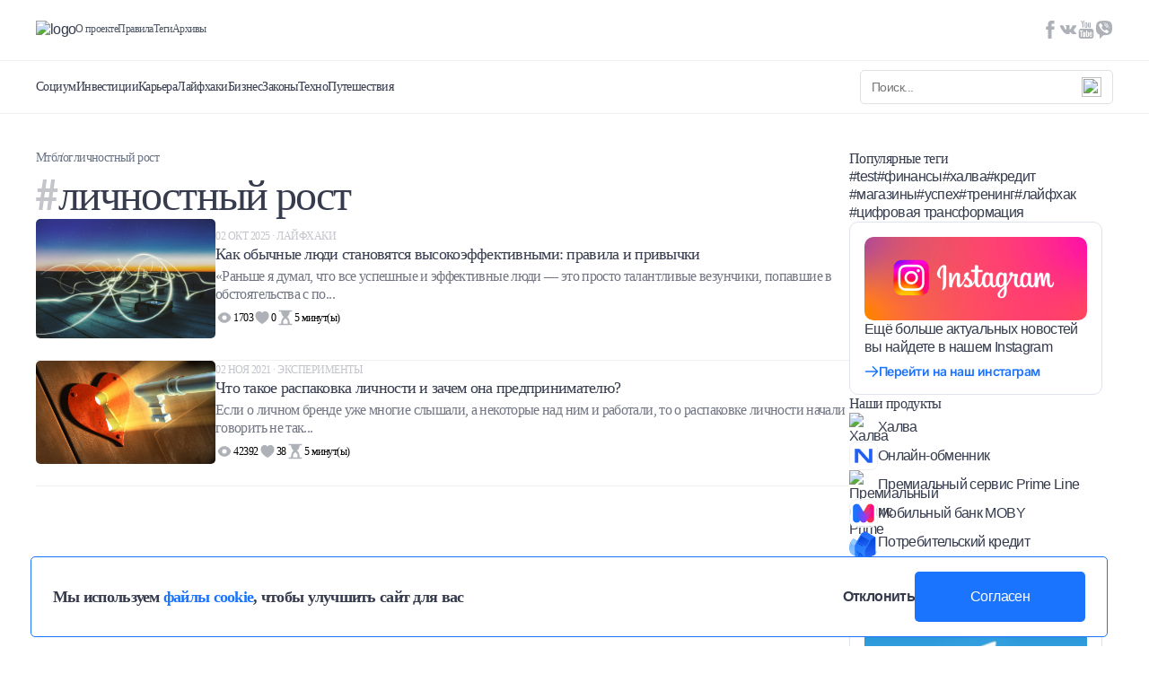

--- FILE ---
content_type: text/html; charset=UTF-8
request_url: https://mtblog.mtbank.by/tag/lichnostnyj-rost/
body_size: 15211
content:
<!doctype html><html lang="ru-RU"><head><meta charset="UTF-8"><meta name="viewport" content="width=device-width, initial-scale=1, maximum-scale=1, user-scalable=0"><link rel="profile" href="https://gmpg.org/xfn/11"><link rel="preconnect" href="https://fonts.googleapis.com"><link rel="preconnect" href="https://fonts.gstatic.com" crossorigin><link data-optimized="1" href="https://mtblog.mtbank.by/wp-content/litespeed/css/c5ec53b6f18a06870fe210f8817119fa.css?ver=119fa" rel="stylesheet"><link
rel="stylesheet"
href="https://cdnjs.cloudflare.com/ajax/libs/animate.css/4.1.1/animate.min.css"
/><style>.post-views.entry-meta>span.post-views-icon.dashicons{display:none !important}.post-views-label{display:none !important}</style><link
rel="stylesheet"
href="https://cdn.jsdelivr.net/npm/swiper@11/swiper-bundle.min.css"
/> <script data-optimized="1" src="https://mtblog.mtbank.by/wp-content/litespeed/js/cf73f18a58dc0ed7286fa1151843ec67.js?ver=3ec67"></script> <meta name='robots' content='index, follow, max-image-preview:large, max-snippet:-1, max-video-preview:-1' /> <script data-cfasync="false" data-pagespeed-no-defer>var gtm4wp_datalayer_name = "dataLayer";
	var dataLayer = dataLayer || [];</script> <title>личностный рост — Последние Новости и Статьи в МТБлоге</title><link rel="canonical" href="https://mtblog.mtbank.by/tag/lichnostnyj-rost/" /><meta property="og:locale" content="ru_RU" /><meta property="og:type" content="article" /><meta property="og:title" content="личностный рост — Последние Новости и Статьи в МТБлоге" /><meta property="og:url" content="https://mtblog.mtbank.by/tag/lichnostnyj-rost/" /><meta property="og:site_name" content="Блог МТБанка" /><meta name="twitter:card" content="summary_large_image" /> <script type="application/ld+json" class="yoast-schema-graph">{"@context":"https://schema.org","@graph":[{"@type":"CollectionPage","@id":"https://mtblog.mtbank.by/tag/lichnostnyj-rost/","url":"https://mtblog.mtbank.by/tag/lichnostnyj-rost/","name":"личностный рост — Последние Новости и Статьи в МТБлоге","isPartOf":{"@id":"https://mtblog.mtbank.by/#website"},"primaryImageOfPage":{"@id":"https://mtblog.mtbank.by/tag/lichnostnyj-rost/#primaryimage"},"image":{"@id":"https://mtblog.mtbank.by/tag/lichnostnyj-rost/#primaryimage"},"thumbnailUrl":"https://mtblog.mtbank.by/wp-content/uploads/2025/10/gid-osen-2026_compressed.jpg","inLanguage":"ru-RU"},{"@type":"ImageObject","inLanguage":"ru-RU","@id":"https://mtblog.mtbank.by/tag/lichnostnyj-rost/#primaryimage","url":"https://mtblog.mtbank.by/wp-content/uploads/2025/10/gid-osen-2026_compressed.jpg","contentUrl":"https://mtblog.mtbank.by/wp-content/uploads/2025/10/gid-osen-2026_compressed.jpg","width":1920,"height":1280},{"@type":"WebSite","@id":"https://mtblog.mtbank.by/#website","url":"https://mtblog.mtbank.by/","name":"Блог МТБанка","description":"О взаимоотношениях с финансами, о выгодных вложениях и скидках и о том, как не тратить деньги впустую - откровенно и нескучно. Если у вас есть любые вопросы на тему денег – вам в МТБлог.","potentialAction":[{"@type":"SearchAction","target":{"@type":"EntryPoint","urlTemplate":"https://mtblog.mtbank.by/?s={search_term_string}"},"query-input":"required name=search_term_string"}],"inLanguage":"ru-RU"}]}</script> <link rel='dns-prefetch' href='//maxcdn.bootstrapcdn.com' /><link rel='dns-prefetch' href='//s.w.org' /><link rel="alternate" type="application/rss+xml" title="Блог МТБанка &raquo; Лента" href="https://mtblog.mtbank.by/feed/" /><link rel="alternate" type="application/rss+xml" title="Блог МТБанка &raquo; Лента комментариев" href="https://mtblog.mtbank.by/comments/feed/" /><link rel="alternate" type="application/rss+xml" title="Блог МТБанка &raquo; Лента метки личностный рост" href="https://mtblog.mtbank.by/tag/lichnostnyj-rost/feed/" /> <script>window._wpemojiSettings={"baseUrl":"https:\/\/s.w.org\/images\/core\/emoji\/14.0.0\/72x72\/","ext":".png","svgUrl":"https:\/\/s.w.org\/images\/core\/emoji\/14.0.0\/svg\/","svgExt":".svg","source":{"concatemoji":"https:\/\/mtblog.mtbank.by\/wp-includes\/js\/wp-emoji-release.min.js?ver=6.0.3"}};
/*! This file is auto-generated */
!function(e,a,t){var n,r,o,i=a.createElement("canvas"),p=i.getContext&&i.getContext("2d");function s(e,t){var a=String.fromCharCode,e=(p.clearRect(0,0,i.width,i.height),p.fillText(a.apply(this,e),0,0),i.toDataURL());return p.clearRect(0,0,i.width,i.height),p.fillText(a.apply(this,t),0,0),e===i.toDataURL()}function c(e){var t=a.createElement("script");t.src=e,t.defer=t.type="text/javascript",a.getElementsByTagName("head")[0].appendChild(t)}for(o=Array("flag","emoji"),t.supports={everything:!0,everythingExceptFlag:!0},r=0;r<o.length;r++)t.supports[o[r]]=function(e){if(!p||!p.fillText)return!1;switch(p.textBaseline="top",p.font="600 32px Arial",e){case"flag":return s([127987,65039,8205,9895,65039],[127987,65039,8203,9895,65039])?!1:!s([55356,56826,55356,56819],[55356,56826,8203,55356,56819])&&!s([55356,57332,56128,56423,56128,56418,56128,56421,56128,56430,56128,56423,56128,56447],[55356,57332,8203,56128,56423,8203,56128,56418,8203,56128,56421,8203,56128,56430,8203,56128,56423,8203,56128,56447]);case"emoji":return!s([129777,127995,8205,129778,127999],[129777,127995,8203,129778,127999])}return!1}(o[r]),t.supports.everything=t.supports.everything&&t.supports[o[r]],"flag"!==o[r]&&(t.supports.everythingExceptFlag=t.supports.everythingExceptFlag&&t.supports[o[r]]);t.supports.everythingExceptFlag=t.supports.everythingExceptFlag&&!t.supports.flag,t.DOMReady=!1,t.readyCallback=function(){t.DOMReady=!0},t.supports.everything||(n=function(){t.readyCallback()},a.addEventListener?(a.addEventListener("DOMContentLoaded",n,!1),e.addEventListener("load",n,!1)):(e.attachEvent("onload",n),a.attachEvent("onreadystatechange",function(){"complete"===a.readyState&&t.readyCallback()})),(e=t.source||{}).concatemoji?c(e.concatemoji):e.wpemoji&&e.twemoji&&(c(e.twemoji),c(e.wpemoji)))}(window,document,window._wpemojiSettings)</script> <style>img.wp-smiley,img.emoji{display:inline !important;border:none !important;box-shadow:none !important;height:1em !important;width:1em !important;margin:0 .07em !important;vertical-align:-.1em !important;background:0 0 !important;padding:0 !important}</style><link data-optimized="1" rel='stylesheet' id='icomoon-css'  href='https://mtblog.mtbank.by/wp-content/litespeed/css/f9924b27d427b9b6878fe56bf7fc9918.css?ver=03ea5' media='all' /><link data-optimized="1" rel='stylesheet' id='wp-block-library-css'  href='https://mtblog.mtbank.by/wp-content/litespeed/css/ab29d7433ffddd4037731f2b19bbd58f.css?ver=1c9d5' media='all' /><style id='global-styles-inline-css'>body{--wp--preset--color--black:#000;--wp--preset--color--cyan-bluish-gray:#abb8c3;--wp--preset--color--white:#fff;--wp--preset--color--pale-pink:#f78da7;--wp--preset--color--vivid-red:#cf2e2e;--wp--preset--color--luminous-vivid-orange:#ff6900;--wp--preset--color--luminous-vivid-amber:#fcb900;--wp--preset--color--light-green-cyan:#7bdcb5;--wp--preset--color--vivid-green-cyan:#00d084;--wp--preset--color--pale-cyan-blue:#8ed1fc;--wp--preset--color--vivid-cyan-blue:#0693e3;--wp--preset--color--vivid-purple:#9b51e0;--wp--preset--gradient--vivid-cyan-blue-to-vivid-purple:linear-gradient(135deg,rgba(6,147,227,1) 0%,#9b51e0 100%);--wp--preset--gradient--light-green-cyan-to-vivid-green-cyan:linear-gradient(135deg,#7adcb4 0%,#00d082 100%);--wp--preset--gradient--luminous-vivid-amber-to-luminous-vivid-orange:linear-gradient(135deg,rgba(252,185,0,1) 0%,rgba(255,105,0,1) 100%);--wp--preset--gradient--luminous-vivid-orange-to-vivid-red:linear-gradient(135deg,rgba(255,105,0,1) 0%,#cf2e2e 100%);--wp--preset--gradient--very-light-gray-to-cyan-bluish-gray:linear-gradient(135deg,#eee 0%,#a9b8c3 100%);--wp--preset--gradient--cool-to-warm-spectrum:linear-gradient(135deg,#4aeadc 0%,#9778d1 20%,#cf2aba 40%,#ee2c82 60%,#fb6962 80%,#fef84c 100%);--wp--preset--gradient--blush-light-purple:linear-gradient(135deg,#ffceec 0%,#9896f0 100%);--wp--preset--gradient--blush-bordeaux:linear-gradient(135deg,#fecda5 0%,#fe2d2d 50%,#6b003e 100%);--wp--preset--gradient--luminous-dusk:linear-gradient(135deg,#ffcb70 0%,#c751c0 50%,#4158d0 100%);--wp--preset--gradient--pale-ocean:linear-gradient(135deg,#fff5cb 0%,#b6e3d4 50%,#33a7b5 100%);--wp--preset--gradient--electric-grass:linear-gradient(135deg,#caf880 0%,#71ce7e 100%);--wp--preset--gradient--midnight:linear-gradient(135deg,#020381 0%,#2874fc 100%);--wp--preset--duotone--dark-grayscale:url('#wp-duotone-dark-grayscale');--wp--preset--duotone--grayscale:url('#wp-duotone-grayscale');--wp--preset--duotone--purple-yellow:url('#wp-duotone-purple-yellow');--wp--preset--duotone--blue-red:url('#wp-duotone-blue-red');--wp--preset--duotone--midnight:url('#wp-duotone-midnight');--wp--preset--duotone--magenta-yellow:url('#wp-duotone-magenta-yellow');--wp--preset--duotone--purple-green:url('#wp-duotone-purple-green');--wp--preset--duotone--blue-orange:url('#wp-duotone-blue-orange');--wp--preset--font-size--small:13px;--wp--preset--font-size--medium:20px;--wp--preset--font-size--large:36px;--wp--preset--font-size--x-large:42px}.has-black-color{color:var(--wp--preset--color--black) !important}.has-cyan-bluish-gray-color{color:var(--wp--preset--color--cyan-bluish-gray) !important}.has-white-color{color:var(--wp--preset--color--white) !important}.has-pale-pink-color{color:var(--wp--preset--color--pale-pink) !important}.has-vivid-red-color{color:var(--wp--preset--color--vivid-red) !important}.has-luminous-vivid-orange-color{color:var(--wp--preset--color--luminous-vivid-orange) !important}.has-luminous-vivid-amber-color{color:var(--wp--preset--color--luminous-vivid-amber) !important}.has-light-green-cyan-color{color:var(--wp--preset--color--light-green-cyan) !important}.has-vivid-green-cyan-color{color:var(--wp--preset--color--vivid-green-cyan) !important}.has-pale-cyan-blue-color{color:var(--wp--preset--color--pale-cyan-blue) !important}.has-vivid-cyan-blue-color{color:var(--wp--preset--color--vivid-cyan-blue) !important}.has-vivid-purple-color{color:var(--wp--preset--color--vivid-purple) !important}.has-black-background-color{background-color:var(--wp--preset--color--black) !important}.has-cyan-bluish-gray-background-color{background-color:var(--wp--preset--color--cyan-bluish-gray) !important}.has-white-background-color{background-color:var(--wp--preset--color--white) !important}.has-pale-pink-background-color{background-color:var(--wp--preset--color--pale-pink) !important}.has-vivid-red-background-color{background-color:var(--wp--preset--color--vivid-red) !important}.has-luminous-vivid-orange-background-color{background-color:var(--wp--preset--color--luminous-vivid-orange) !important}.has-luminous-vivid-amber-background-color{background-color:var(--wp--preset--color--luminous-vivid-amber) !important}.has-light-green-cyan-background-color{background-color:var(--wp--preset--color--light-green-cyan) !important}.has-vivid-green-cyan-background-color{background-color:var(--wp--preset--color--vivid-green-cyan) !important}.has-pale-cyan-blue-background-color{background-color:var(--wp--preset--color--pale-cyan-blue) !important}.has-vivid-cyan-blue-background-color{background-color:var(--wp--preset--color--vivid-cyan-blue) !important}.has-vivid-purple-background-color{background-color:var(--wp--preset--color--vivid-purple) !important}.has-black-border-color{border-color:var(--wp--preset--color--black) !important}.has-cyan-bluish-gray-border-color{border-color:var(--wp--preset--color--cyan-bluish-gray) !important}.has-white-border-color{border-color:var(--wp--preset--color--white) !important}.has-pale-pink-border-color{border-color:var(--wp--preset--color--pale-pink) !important}.has-vivid-red-border-color{border-color:var(--wp--preset--color--vivid-red) !important}.has-luminous-vivid-orange-border-color{border-color:var(--wp--preset--color--luminous-vivid-orange) !important}.has-luminous-vivid-amber-border-color{border-color:var(--wp--preset--color--luminous-vivid-amber) !important}.has-light-green-cyan-border-color{border-color:var(--wp--preset--color--light-green-cyan) !important}.has-vivid-green-cyan-border-color{border-color:var(--wp--preset--color--vivid-green-cyan) !important}.has-pale-cyan-blue-border-color{border-color:var(--wp--preset--color--pale-cyan-blue) !important}.has-vivid-cyan-blue-border-color{border-color:var(--wp--preset--color--vivid-cyan-blue) !important}.has-vivid-purple-border-color{border-color:var(--wp--preset--color--vivid-purple) !important}.has-vivid-cyan-blue-to-vivid-purple-gradient-background{background:var(--wp--preset--gradient--vivid-cyan-blue-to-vivid-purple) !important}.has-light-green-cyan-to-vivid-green-cyan-gradient-background{background:var(--wp--preset--gradient--light-green-cyan-to-vivid-green-cyan) !important}.has-luminous-vivid-amber-to-luminous-vivid-orange-gradient-background{background:var(--wp--preset--gradient--luminous-vivid-amber-to-luminous-vivid-orange) !important}.has-luminous-vivid-orange-to-vivid-red-gradient-background{background:var(--wp--preset--gradient--luminous-vivid-orange-to-vivid-red) !important}.has-very-light-gray-to-cyan-bluish-gray-gradient-background{background:var(--wp--preset--gradient--very-light-gray-to-cyan-bluish-gray) !important}.has-cool-to-warm-spectrum-gradient-background{background:var(--wp--preset--gradient--cool-to-warm-spectrum) !important}.has-blush-light-purple-gradient-background{background:var(--wp--preset--gradient--blush-light-purple) !important}.has-blush-bordeaux-gradient-background{background:var(--wp--preset--gradient--blush-bordeaux) !important}.has-luminous-dusk-gradient-background{background:var(--wp--preset--gradient--luminous-dusk) !important}.has-pale-ocean-gradient-background{background:var(--wp--preset--gradient--pale-ocean) !important}.has-electric-grass-gradient-background{background:var(--wp--preset--gradient--electric-grass) !important}.has-midnight-gradient-background{background:var(--wp--preset--gradient--midnight) !important}.has-small-font-size{font-size:var(--wp--preset--font-size--small) !important}.has-medium-font-size{font-size:var(--wp--preset--font-size--medium) !important}.has-large-font-size{font-size:var(--wp--preset--font-size--large) !important}.has-x-large-font-size{font-size:var(--wp--preset--font-size--x-large) !important}</style><link data-optimized="1" rel='stylesheet' id='contact-form-7-css'  href='https://mtblog.mtbank.by/wp-content/litespeed/css/bcd487274c4720568f479ba495a1e28d.css?ver=e2177' media='all' /><link data-optimized="1" rel='stylesheet' id='oacs-spl-public-css'  href='https://mtblog.mtbank.by/wp-content/litespeed/css/d51444c49aa7071144eb0de2013213da.css?ver=1c7f1' media='' /><link data-optimized="1" rel='stylesheet' id='cff-css'  href='https://mtblog.mtbank.by/wp-content/litespeed/css/db9cd40091a8de38226e7f5c546a2065.css?ver=67eea' media='all' /><link data-optimized="1" rel='stylesheet' id='sb-font-awesome-css'  href='https://mtblog.mtbank.by/wp-content/litespeed/css/47e9f5496ada3c5847d52c6e4a5211b9.css?ver=211b9' media='all' /><link data-optimized="1" rel='stylesheet' id='mtblog-theme-style-css'  href='https://mtblog.mtbank.by/wp-content/litespeed/css/dfeaed09d5fca5a187dcbabe2d0d6004.css?ver=f2a91' media='all' /> <script src='https://mtblog.mtbank.by/wp-includes/js/jquery/jquery.min.js?ver=3.6.0' id='jquery-core-js'></script> <script data-optimized="1" src='https://mtblog.mtbank.by/wp-content/litespeed/js/16d47f8b2b8ef6cf85804bd6581ec76d.js?ver=f9bea' id='jquery-migrate-js'></script> <script data-optimized="1" id='solid-post-likes-public-js-js-extra'>var oacs_spl_solid_likes={"ajaxurl":"https:\/\/mtblog.mtbank.by\/wp-admin\/admin-ajax.php"}</script> <script data-optimized="1" src='https://mtblog.mtbank.by/wp-content/litespeed/js/743a4e24c364171ce8fcdb53a97c2714.js?ver=9ba00' id='solid-post-likes-public-js-js'></script> <link rel="https://api.w.org/" href="https://mtblog.mtbank.by/wp-json/" /><link rel="alternate" type="application/json" href="https://mtblog.mtbank.by/wp-json/wp/v2/tags/275" /><link rel="EditURI" type="application/rsd+xml" title="RSD" href="https://mtblog.mtbank.by/xmlrpc.php?rsd" /><link rel="wlwmanifest" type="application/wlwmanifest+xml" href="https://mtblog.mtbank.by/wp-includes/wlwmanifest.xml" /><meta name="generator" content="WordPress 6.0.3" /> <script data-cfasync="false" data-pagespeed-no-defer type="text/javascript">var dataLayer_content = {"pagePostType":"post","pagePostType2":"tag-post"};
	dataLayer.push( dataLayer_content );</script> <script data-cfasync="false">(function(w,d,s,l,i){w[l]=w[l]||[];w[l].push({'gtm.start':
new Date().getTime(),event:'gtm.js'});var f=d.getElementsByTagName(s)[0],
j=d.createElement(s),dl=l!='dataLayer'?'&l='+l:'';j.async=true;j.src=
'//www.googletagmanager.com/gtm.js?id='+i+dl;f.parentNode.insertBefore(j,f);
})(window,document,'script','dataLayer','GTM-K5Q22N2');</script> <link rel="apple-touch-icon" sizes="60x60" href="/wp-content/uploads/fbrfg/apple-touch-icon.png"><link rel="icon" type="image/png" sizes="32x32" href="/wp-content/uploads/fbrfg/favicon-32x32.png"><link rel="icon" type="image/png" sizes="16x16" href="/wp-content/uploads/fbrfg/favicon-16x16.png"><link rel="manifest" href="/wp-content/uploads/fbrfg/site.webmanifest"><link rel="mask-icon" href="/wp-content/uploads/fbrfg/safari-pinned-tab.svg" color="#5bbad5"><link rel="shortcut icon" href="/wp-content/uploads/fbrfg/favicon.ico"><meta name="msapplication-TileColor" content="#da532c"><meta name="msapplication-config" content="/wp-content/uploads/fbrfg/browserconfig.xml"><meta name="theme-color" content="#ffffff"><link rel="icon" href="https://mtblog.mtbank.by/wp-content/uploads/2017/02/cropped-icon-32x32.png" sizes="32x32" /><link rel="icon" href="https://mtblog.mtbank.by/wp-content/uploads/2017/02/cropped-icon-192x192.png" sizes="192x192" /><link rel="apple-touch-icon" href="https://mtblog.mtbank.by/wp-content/uploads/2017/02/cropped-icon-180x180.png" /><meta name="msapplication-TileImage" content="https://mtblog.mtbank.by/wp-content/uploads/2017/02/cropped-icon-270x270.png" /></head><body class="archive tag tag-lichnostnyj-rost tag-275 hfeed">
<svg xmlns="http://www.w3.org/2000/svg" viewBox="0 0 0 0" width="0" height="0" focusable="false" role="none" style="visibility: hidden; position: absolute; left: -9999px; overflow: hidden;" ><defs><filter id="wp-duotone-dark-grayscale"><feColorMatrix color-interpolation-filters="sRGB" type="matrix" values=" .299 .587 .114 0 0 .299 .587 .114 0 0 .299 .587 .114 0 0 .299 .587 .114 0 0 " /><feComponentTransfer color-interpolation-filters="sRGB" ><feFuncR type="table" tableValues="0 0.49803921568627" /><feFuncG type="table" tableValues="0 0.49803921568627" /><feFuncB type="table" tableValues="0 0.49803921568627" /><feFuncA type="table" tableValues="1 1" /></feComponentTransfer><feComposite in2="SourceGraphic" operator="in" /></filter></defs></svg><svg xmlns="http://www.w3.org/2000/svg" viewBox="0 0 0 0" width="0" height="0" focusable="false" role="none" style="visibility: hidden; position: absolute; left: -9999px; overflow: hidden;" ><defs><filter id="wp-duotone-grayscale"><feColorMatrix color-interpolation-filters="sRGB" type="matrix" values=" .299 .587 .114 0 0 .299 .587 .114 0 0 .299 .587 .114 0 0 .299 .587 .114 0 0 " /><feComponentTransfer color-interpolation-filters="sRGB" ><feFuncR type="table" tableValues="0 1" /><feFuncG type="table" tableValues="0 1" /><feFuncB type="table" tableValues="0 1" /><feFuncA type="table" tableValues="1 1" /></feComponentTransfer><feComposite in2="SourceGraphic" operator="in" /></filter></defs></svg><svg xmlns="http://www.w3.org/2000/svg" viewBox="0 0 0 0" width="0" height="0" focusable="false" role="none" style="visibility: hidden; position: absolute; left: -9999px; overflow: hidden;" ><defs><filter id="wp-duotone-purple-yellow"><feColorMatrix color-interpolation-filters="sRGB" type="matrix" values=" .299 .587 .114 0 0 .299 .587 .114 0 0 .299 .587 .114 0 0 .299 .587 .114 0 0 " /><feComponentTransfer color-interpolation-filters="sRGB" ><feFuncR type="table" tableValues="0.54901960784314 0.98823529411765" /><feFuncG type="table" tableValues="0 1" /><feFuncB type="table" tableValues="0.71764705882353 0.25490196078431" /><feFuncA type="table" tableValues="1 1" /></feComponentTransfer><feComposite in2="SourceGraphic" operator="in" /></filter></defs></svg><svg xmlns="http://www.w3.org/2000/svg" viewBox="0 0 0 0" width="0" height="0" focusable="false" role="none" style="visibility: hidden; position: absolute; left: -9999px; overflow: hidden;" ><defs><filter id="wp-duotone-blue-red"><feColorMatrix color-interpolation-filters="sRGB" type="matrix" values=" .299 .587 .114 0 0 .299 .587 .114 0 0 .299 .587 .114 0 0 .299 .587 .114 0 0 " /><feComponentTransfer color-interpolation-filters="sRGB" ><feFuncR type="table" tableValues="0 1" /><feFuncG type="table" tableValues="0 0.27843137254902" /><feFuncB type="table" tableValues="0.5921568627451 0.27843137254902" /><feFuncA type="table" tableValues="1 1" /></feComponentTransfer><feComposite in2="SourceGraphic" operator="in" /></filter></defs></svg><svg xmlns="http://www.w3.org/2000/svg" viewBox="0 0 0 0" width="0" height="0" focusable="false" role="none" style="visibility: hidden; position: absolute; left: -9999px; overflow: hidden;" ><defs><filter id="wp-duotone-midnight"><feColorMatrix color-interpolation-filters="sRGB" type="matrix" values=" .299 .587 .114 0 0 .299 .587 .114 0 0 .299 .587 .114 0 0 .299 .587 .114 0 0 " /><feComponentTransfer color-interpolation-filters="sRGB" ><feFuncR type="table" tableValues="0 0" /><feFuncG type="table" tableValues="0 0.64705882352941" /><feFuncB type="table" tableValues="0 1" /><feFuncA type="table" tableValues="1 1" /></feComponentTransfer><feComposite in2="SourceGraphic" operator="in" /></filter></defs></svg><svg xmlns="http://www.w3.org/2000/svg" viewBox="0 0 0 0" width="0" height="0" focusable="false" role="none" style="visibility: hidden; position: absolute; left: -9999px; overflow: hidden;" ><defs><filter id="wp-duotone-magenta-yellow"><feColorMatrix color-interpolation-filters="sRGB" type="matrix" values=" .299 .587 .114 0 0 .299 .587 .114 0 0 .299 .587 .114 0 0 .299 .587 .114 0 0 " /><feComponentTransfer color-interpolation-filters="sRGB" ><feFuncR type="table" tableValues="0.78039215686275 1" /><feFuncG type="table" tableValues="0 0.94901960784314" /><feFuncB type="table" tableValues="0.35294117647059 0.47058823529412" /><feFuncA type="table" tableValues="1 1" /></feComponentTransfer><feComposite in2="SourceGraphic" operator="in" /></filter></defs></svg><svg xmlns="http://www.w3.org/2000/svg" viewBox="0 0 0 0" width="0" height="0" focusable="false" role="none" style="visibility: hidden; position: absolute; left: -9999px; overflow: hidden;" ><defs><filter id="wp-duotone-purple-green"><feColorMatrix color-interpolation-filters="sRGB" type="matrix" values=" .299 .587 .114 0 0 .299 .587 .114 0 0 .299 .587 .114 0 0 .299 .587 .114 0 0 " /><feComponentTransfer color-interpolation-filters="sRGB" ><feFuncR type="table" tableValues="0.65098039215686 0.40392156862745" /><feFuncG type="table" tableValues="0 1" /><feFuncB type="table" tableValues="0.44705882352941 0.4" /><feFuncA type="table" tableValues="1 1" /></feComponentTransfer><feComposite in2="SourceGraphic" operator="in" /></filter></defs></svg><svg xmlns="http://www.w3.org/2000/svg" viewBox="0 0 0 0" width="0" height="0" focusable="false" role="none" style="visibility: hidden; position: absolute; left: -9999px; overflow: hidden;" ><defs><filter id="wp-duotone-blue-orange"><feColorMatrix color-interpolation-filters="sRGB" type="matrix" values=" .299 .587 .114 0 0 .299 .587 .114 0 0 .299 .587 .114 0 0 .299 .587 .114 0 0 " /><feComponentTransfer color-interpolation-filters="sRGB" ><feFuncR type="table" tableValues="0.098039215686275 1" /><feFuncG type="table" tableValues="0 0.66274509803922" /><feFuncB type="table" tableValues="0.84705882352941 0.41960784313725" /><feFuncA type="table" tableValues="1 1" /></feComponentTransfer><feComposite in2="SourceGraphic" operator="in" /></filter></defs></svg><noscript><iframe src="https://www.googletagmanager.com/ns.html?id=GTM-K5Q22N2" height="0" width="0" style="display:none;visibility:hidden" aria-hidden="true"></iframe></noscript><div id="page" class="site TEMPLATE"><div class="GlobalCookie pos-fixed"><div class="GlobalCookie__wrapper container"><div class="d-flex aic w100">
<span class="fz-18 fw700 font_regular">Мы используем <a href="https://mtblog.mtbank.by/wp-content/uploads/2024/10/policy_mtbank_processing_cookies.pdf" target="_blank" class="blue fw700 font_regular">файлы cookie</a>, чтобы улучшить сайт для вас</span><div class="d-flex fd-r">
<button class="fz-16 fw600 opacity leaveSite">Отклонить</button>
<button class="bg_blue br-5 white cookieDone">Согласен</button></div></div></div></div>
<button
class="btnScrollTop pos-fixed z-1"
><svg xmlns="http://www.w3.org/2000/svg" width="48" height="48"><circle cx="24" cy="24" r="24"/><path  d="M23.293 13.293a1.002 1.002 0 0 1 1.414 0l8 8a1 1 0 0 1-1.414 1.414L25 16.414V34a1 1 0 1 1-2 0V16.414l-6.293 6.293a1 1 0 0 1-1.414-1.414l8-8Z"/></svg></button>
<span class="this_alert z-5 pos-fixed">Ссылка успешно скопирована!</span><header class="Header pos-fixed bg_white w100 z-2" style="flex: 0 0 auto"><div class="Header__wrapper d-flex fd-c"><div class="Header__wrapper_top d-flex aic jcsb this_top container w100">
<a href="/" class="opacity logo_header">
<img alt="logo" loading="lazy" src="https://mtblog.mtbank.by/wp-content/themes/mtblog/dist/img/logo.svg" />
</a><div class="d-flex aic flex-1 mobile_none"><a class="fz-12 grayV2 font_regular" href="https://mtblog.mtbank.by/o-proekte/">О проекте</a></li>
<a class="fz-12 grayV2 font_regular" href="https://mtblog.mtbank.by/pravila/">Правила</a></li>
<a class="fz-12 grayV2 font_regular" href="https://mtblog.mtbank.by/tegi/">Теги</a></li>
<a class="fz-12 grayV2 font_regular" href="https://mtblog.mtbank.by/arhivy/">Архивы</a></li></div><div class="this_social d-flex mobile_none">
<a class="opacity_text2" target="_blank" href="https://www.facebook.com/mtbank.by">
<svg width="20" height="20" viewBox="0 0 20 20" fill="none" xmlns="http://www.w3.org/2000/svg">
<path d="M11.5 6.6V4.8C11.5 4.5 11.5 4.3 11.5 4.2C11.5 4.1 11.6 3.9 11.7 3.8C11.8 3.7 11.9 3.6 12.1 3.5C12.3 3.4 12.5 3.4 12.9 3.4H14.6V0H11.8C10.2 0 9.10005 0.4 8.40005 1.1C7.70005 1.9 7.40005 3 7.40005 4.4V6.5H5.30005V10H7.40005V20H11.5V10H14.3L14.7 6.6H11.5Z" fill="#AFB1B8"/>
</svg>
</a>
<a class="opacity_text2" target="_blank" href="https://vk.com/mtbank_belarus">
<svg width="38" height="20" viewBox="0 0 38 20" fill="none" xmlns="http://www.w3.org/2000/svg">
<g clip-path="url(#clip0_1255_1027)">
<path d="M36.2 18.1C36.2 18 36.0999 17.9 36.0999 17.9C35.4999 16.8 34.2999 15.5 32.5999 13.9C31.7999 13.2 31.3 12.7 31.1 12.4C30.7 11.9 30.5999 11.4 30.7999 10.9C30.8999 10.5 31.5 9.7 32.4 8.5C32.9 7.9 33.2999 7.3 33.5999 6.9C35.6999 4.1 36.5999 2.3 36.2999 1.5L36.2 1.3C36.1 1.2 35.8999 1.1 35.5999 1C35.2999 0.9 34.9 0.9 34.4 1H29.1C29 1 28.9 1 28.7 1H28.6H28.5L28.4 1.1C28.3 1.1 28.3 1.2 28.2 1.3C28.1 1.4 28.1 1.5 28 1.6C27.4 3.1 26.8 4.4 26 5.7C25.5 6.5 25.0999 7.1 24.7999 7.7C24.3999 8.3 24.1 8.7 23.9 8.9C23.6 9.2 23.4 9.4 23.2 9.5C23 9.7 22.8 9.7 22.7 9.7C22.6 9.7 22.5 9.7 22.4 9.6C22.2 9.5 22.1 9.3 22 9.2C21.9 9 21.7999 8.8 21.7999 8.5C21.7999 8.2 21.7 8 21.7 7.8C21.7 7.6 21.7 7.3 21.7 6.9C21.7 6.5 21.7 6.3 21.7 6.1C21.7 5.6 21.7 5.1 21.7 4.6C21.7 4.1 21.7 3.6 21.7 3.3C21.7 3 21.7 2.6 21.7 2.3C21.7 2 21.7 1.7 21.6 1.5C21.6 1.3 21.5 1.1 21.4 0.9C21.3 0.7 21.2 0.6 21 0.5C20.8 0.4 20.6 0.3 20.4 0.3C20 0.1 19.2 0 18.2 0C15.9 0 14.5 0.1 13.8 0.4C13.5 0.5 13.3 0.7 13.1 0.9C12.9 1.2 12.9 1.3 13 1.3C13.7 1.4 14.2 1.7 14.6 2.1L14.7 2.3C14.8 2.5 14.9 2.7 15 3.1C15.1 3.5 15.1 3.9 15.2 4.4C15.3 5.3 15.3 6 15.2 6.7C15 7.5 15 8 14.9 8.4C14.8 8.8 14.8 9 14.7 9.3C14.6 9.5 14.5 9.7 14.5 9.7L14.4 9.8C14.2 9.9 14.1 9.9 13.9 9.9C13.7 9.9 13.5 9.8 13.3 9.6C13.1 9.4 12.8 9.2 12.5 8.9C12.2 8.6 11.9 8.2 11.6 7.6C11.3 7.1 10.9 6.4 10.6 5.7L10.3 5.2C10.1 4.9 9.89995 4.4 9.59995 3.7C9.19995 3 8.89995 2.4 8.69995 1.8C8.59995 1.5 8.49995 1.3 8.29995 1.2H8.19995C8.09995 1.1 7.99995 1.1 7.89995 1C7.69995 0.9 7.59995 0.9 7.49995 0.9H2.49995C1.99995 0.9 1.59995 1 1.39995 1.3L1.29995 1.4C1.29995 1.5 1.19995 1.6 1.19995 1.7C1.19995 1.8 1.19995 2 1.29995 2.2C1.99995 3.9 2.79995 5.6 3.69995 7.2C4.59995 8.8 5.39995 10 5.99995 11C6.59995 12 7.29995 12.9 7.89995 13.8C8.59995 14.7 8.99995 15.2 9.19995 15.5C9.39995 15.7 9.59995 15.9 9.69995 16L10.2 16.4C10.5 16.7 10.9 17 11.5 17.4C12.1 17.8 12.7 18.2 13.4 18.6C14.1 19 14.9 19.3 15.8 19.6C16.7 19.8 17.6 19.9 18.5 19.9H20.6C21 19.9 21.3 19.7 21.6 19.5L21.7 19.4C21.7 19.3 21.7999 19.2 21.7999 19.1C21.7999 18.9 21.9 18.8 21.9 18.6C21.9 18.1 21.9 17.6 22 17.2C22.1 16.8 22.1999 16.5 22.2999 16.3C22.3999 16.1 22.5 15.9 22.7 15.8C22.8 15.7 22.9 15.6 23 15.5C23.1 15.5 23.1 15.4 23.1 15.4C23.4 15.3 23.7 15.4 24.1 15.7C24.5 16 24.9 16.3 25.2 16.8C25.5 17.2 26 17.7 26.5 18.2C27 18.7 27.3999 19.1 27.7999 19.4L28.2 19.6C28.4 19.7 28.8 19.9 29.1 20C29.5 20.1 29.8 20.2 30.1 20.1L34.7999 20C35.2999 20 35.6 19.9 35.9 19.8C36.2 19.6 36.3 19.5 36.4 19.3C36.4 19.1 36.5 18.9 36.4 18.7C36.2 18.3 36.2 18.2 36.2 18.1Z" fill="#AFB1B8"/>
</g>
<defs>
<clipPath id="clip0_1255_1027">
<rect width="37.6" height="20" fill="white"/>
</clipPath>
</defs>
</svg>
</a>
<a class="opacity_text2" target="_blank" href="https://www.youtube.com/user/MTBankBelarus">
<svg width="20" height="20" viewBox="0 0 20 20" fill="none" xmlns="http://www.w3.org/2000/svg">
<path d="M15.8 14.6H14.7V14C14.7 13.7 14.9 13.5 15.2 13.5H15.3C15.6 13.5 15.8 13.7 15.8 14V14.6ZM11.6 13.3C11.3 13.3 11.1 13.5 11.1 13.7V16.8C11.1 17 11.3 17.2 11.6 17.2C11.9 17.2 12.1 17 12.1 16.8V13.7C12.2 13.5 11.9 13.3 11.6 13.3ZM18.2999 11.5V17.4C18.2999 18.8 17.1 20 15.6 20H4.39995C2.89995 20 1.69995 18.8 1.69995 17.4V11.5C1.69995 10.1 2.89995 9 4.39995 9H15.6C17.1 9 18.2999 10.1 18.2999 11.5ZM5.09995 18.1V11.9H6.49995V11H2.79995V11.9H3.99995V18.1H5.09995ZM9.29995 12.8H8.09995V16.1C8.09995 16.6 8.09995 16.8 8.09995 16.9C7.99995 17.2 7.59995 17.4 7.39995 16.9C7.39995 16.8 7.39995 16.5 7.39995 16.1V12.8H6.29995V16.1C6.29995 16.6 6.29995 17 6.29995 17.2C6.29995 17.5 6.29995 17.9 6.59995 18.1C7.09995 18.5 8.09995 18 8.39995 17.5V18.2H9.29995V12.8ZM13 16.6V13.8C13 12.7 12.2 12.1 11.1 13V10.9H9.89995V18H10.9L11 17.6C12.3 18.7 13 17.9 13 16.6ZM16.6 16.2H15.7V16.3V16.8C15.7 17.1 15.5 17.3 15.2 17.3H15C14.7 17.3 14.5 17.1 14.5 16.8V16.7V16.2V15.5H16.5V14.8C16.5 14.3 16.5 13.7 16.4 13.4C16.3 12.4 14.9 12.3 14.2 12.8C14 13 13.8 13.2 13.7 13.5C13.6 13.8 13.6 14.2 13.6 14.7V16.3C13.7 19 17 18.6 16.6 16.2ZM12.2 7.3C12.3 7.4 12.4 7.6 12.5 7.7C12.6 7.8 12.8 7.8 13 7.8C13.2 7.8 13.3 7.8 13.4 7.7C13.5 7.6 13.6 7.5 13.7 7.3V7.8H15V2.2H14V6.5C14 6.7 13.8 6.9 13.6 6.9C13.4 6.9 13.2 6.7 13.2 6.5V2.2H12.1V5.9C12.1 6.4 12.1 6.7 12.1 6.8C12.1 7 12.1 7.1 12.2 7.3ZM8.29995 4.2C8.29995 3.7 8.29995 3.3 8.39995 3C8.49995 2.7 8.59995 2.5 8.89995 2.3C9.09995 2 9.39995 2 9.79995 2C10.1 2 10.4 2.1 10.6 2.2C10.8 2.3 11 2.5 11.1 2.7C11.2 2.9 11.3 3.1 11.3 3.3C11.3 3.5 11.4 3.8 11.4 4.2V5.6C11.4 6.1 11.4 6.5 11.3 6.7C11.3 6.9 11.2 7.2 11 7.4C10.9 7.6 10.7 7.8 10.5 7.9C10.3 8 10.1 8 9.79995 8C9.49995 8 9.29995 8 9.09995 7.9C8.89995 7.6 8.69995 7.5 8.59995 7.3C8.49995 7.2 8.39995 6.9 8.29995 6.7C8.29995 6.5 8.19995 6.1 8.19995 5.6L8.29995 4.2ZM9.29995 6.4C9.29995 6.7 9.49995 7 9.79995 7C10.1 7 10.3 6.7 10.3 6.4V3.4C10.3 3.1 10.1 2.8 9.79995 2.8C9.49995 2.8 9.29995 3.1 9.29995 3.4V6.4ZM5.69995 7.8H6.89995V3.6L8.39995 0H6.99995L6.29995 2.7L5.49995 0H4.19995L5.69995 3.6V7.8Z" fill="#AFB1B8"/>
</svg>
</a>
<a class="opacity_text2" target="_blank" href="http://chats.viber.com/mtbank">
<svg width="20" height="20" viewBox="0 0 20 20" fill="none" xmlns="http://www.w3.org/2000/svg">
<g clip-path="url(#clip0_1255_1033)">
<path d="M15 0.500049C11.7 -0.0999512 8.29995 -0.0999512 4.99995 0.500049C3.49995 0.800049 1.69995 2.50005 1.39995 4.00005C0.799951 6.70005 0.799951 9.50005 1.39995 12.2C1.79995 13.6 3.59995 15.4 4.99995 15.7C5.09995 15.7 5.09995 15.8 5.09995 15.8V19.8C5.09995 20 5.29995 20.1 5.49995 20L7.39995 18C7.39995 18 8.89995 16.4001 9.19995 16.2001H9.29995C11.2 16.3001 13.1 16.1 15 15.7C16.5 15.4 18.3 13.6 18.6 12.2C19.2 9.50005 19.2 6.70005 18.6 4.00005C18.3 2.50005 16.5 0.800049 15 0.500049ZM15.1 12.4C14.8 13 14.4 13.5 13.8 13.9C13.6 14 13.4 14 13.2 14.1C13 14 12.8 14 12.6 13.9C10.6 13.1 8.69995 12 7.19995 10.3C6.29995 9.20005 5.59995 8.20005 4.99995 7.00005C4.79995 6.50005 4.49995 5.90005 4.29995 5.40005C4.09995 4.90005 4.39995 4.40005 4.69995 4.00005C4.99995 3.60005 5.39995 3.30005 5.79995 3.10005C6.19995 2.90005 6.49995 3.00005 6.69995 3.30005C7.19995 3.90005 7.69995 4.50005 8.09995 5.20005C8.29995 5.60005 8.29995 6.20005 7.79995 6.50005C7.79995 6.60005 7.69995 6.70005 7.59995 6.70005C7.49995 6.80005 7.39995 6.90005 7.29995 7.00005C7.19995 7.20005 7.19995 7.40005 7.29995 7.60005C7.79995 9.10005 8.69995 10.2 10.2 10.8C10.4 10.9 10.7 11 10.9 11C11.4 10.9 11.5 10.4 11.8 10.2C12.1 9.90005 12.5 9.90005 12.8 10.2C13.1 10.4 13.5 10.6 13.8 10.9C14.1 11.1 14.4 11.3 14.7 11.6C15.1 11.7 15.2 12 15.1 12.4ZM12.4 7.60005C12.3 7.60005 12.3 7.60005 12.4 7.60005C12.2 7.60005 12.1 7.50005 12 7.30005C12 7.10005 12 7.00005 12 6.80005C11.9 6.50005 11.8 6.30005 11.6 6.10005C11.4 6.10005 11.3 6.00005 11.2 6.00005C11 6.00005 10.9 6.00005 10.7 5.90005C10.5 5.90005 10.4 5.70005 10.5 5.50005C10.5 5.30005 10.7 5.20005 10.8 5.20005C11.8 5.30005 12.6 5.80005 12.7 7.00005C12.7 7.10005 12.7 7.20005 12.7 7.30005C12.6 7.50005 12.5 7.60005 12.4 7.60005ZM11.8 4.80005C11.5 4.60005 11.1 4.50005 10.8 4.50005C10.6 4.50005 10.5 4.50005 10.3 4.40005C10.1 4.40005 9.99995 4.30005 9.99995 4.10005C9.99995 3.90005 10.1 3.80005 10.3 3.80005C10.9 3.80005 11.5 4.00005 12.1 4.30005C13.2 4.90005 13.8 5.80005 14 7.00005C14 7.10005 14 7.10005 14 7.20005C14 7.30005 14 7.50005 14 7.70005C14 7.70005 14 7.80005 14 7.90005C13.9 8.20005 13.5 8.20005 13.4 7.90005C13.4 7.80005 13.4 7.70005 13.4 7.60005C13.4 7.00005 13.3 6.50005 13 6.00005C12.7 5.50005 12.3 5.10005 11.8 4.80005ZM15.2 8.60005C15 8.60005 14.9 8.40005 14.9 8.20005C14.9 7.80005 14.9 7.40005 14.8 7.10005C14.5 5.10005 12.9 3.50005 10.9 3.10005C10.6 3.10005 10.3 3.10005 9.99995 3.00005C9.79995 3.00005 9.59995 3.00005 9.49995 2.80005C9.49995 2.60005 9.59995 2.40005 9.79995 2.40005C9.89995 2.40005 9.89995 2.40005 9.99995 2.40005C12.6 2.50005 10.2 2.40005 9.99995 2.40005C12.7 2.50005 14.9 4.30005 15.3 6.90005C15.4 7.40005 15.4 7.80005 15.4 8.30005C15.5 8.50005 15.4 8.60005 15.2 8.60005Z" fill="#AFB1B8"/>
</g>
<defs>
<clipPath id="clip0_1255_1033">
<rect width="20" height="20" fill="white"/>
</clipPath>
</defs>
</svg>
</a></div><div class="this_mobile_icons mobile_show d-flex aic flex-1 jcfe"><div class="search_mobile d-flex aic pos-r">
<img class="c-p mobile_show search_mobile_open" src="https://mtblog.mtbank.by/wp-content/themes/mtblog/dist/img/searchIcon.svg" /><form action="/" method="get" class="w100">
<input class="w100" placeholder="Поиск..." type="text" name="s" id="search" value=""></form>
<svg class="d-none right-0 pos-a search_mobile_close c-p" xmlns="http://www.w3.org/2000/svg" width="24" height="24"><path fill="none" d="M0 0h24v24H0V0z"/><path d="M18.3 5.71a.996.996 0 0 0-1.41 0L12 10.59 7.11 5.7A.996.996 0 1 0 5.7 7.11L10.59 12 5.7 16.89a.996.996 0 1 0 1.41 1.41L12 13.41l4.89 4.89a.996.996 0 1 0 1.41-1.41L13.41 12l4.89-4.89c.38-.38.38-1.02 0-1.4z"/></svg></div><div class="this_hamburger mobile_show z-2 c-p">
<svg xmlns="http://www.w3.org/2000/svg" width="24" height="24"><path fill="none" d="M0 0h24v24H0V0z"/><path d="M4 18h16c.55 0 1-.45 1-1s-.45-1-1-1H4c-.55 0-1 .45-1 1s.45 1 1 1zm0-5h16c.55 0 1-.45 1-1s-.45-1-1-1H4c-.55 0-1 .45-1 1s.45 1 1 1zM3 7c0 .55.45 1 1 1h16c.55 0 1-.45 1-1s-.45-1-1-1H4c-.55 0-1 .45-1 1z"/></svg></div></div></div><div class="this_bottom pos-r"><div class="d-flex jcsb container"><div class="d-flex aic flex-1 over-hidden over-x-auto">
<a href="https://mtblog.mtbank.by/category/social/" class="fz-14 nowrap font_medium">Социум</a>
<a href="https://mtblog.mtbank.by/category/investor/" class="fz-14 nowrap font_medium">Инвестиции</a>
<a href="https://mtblog.mtbank.by/category/career/" class="fz-14 nowrap font_medium">Карьера</a>
<a href="https://mtblog.mtbank.by/category/instruktsii/" class="fz-14 nowrap font_medium">Лайфхаки</a>
<a href="https://mtblog.mtbank.by/category/flex/" class="fz-14 nowrap font_medium">Бизнес</a>
<a href="https://mtblog.mtbank.by/category/law/" class="fz-14 nowrap font_medium">Законы</a>
<a href="https://mtblog.mtbank.by/category/tehnologii/" class="fz-14 nowrap font_medium">Техно</a>
<a href="https://mtblog.mtbank.by/category/travel/" class="fz-14 nowrap font_medium">Путешествия</a></div><form action="/" method="get" class="this_input c-p d-flex aic jcsb mobile_none">
<input required class="w100 fz-14" placeholder="Поиск..." type="text" name="s" id="search" value="">
<button class="d-flex lh-1"><img class="c-p" src="https://mtblog.mtbank.by/wp-content/themes/mtblog/dist/img/searchIcon.svg"></button></form></div></div></div><div class="Header__wrapper_mobile opacity-0 pointer-none d-flex fd-c w100 bg_white h100 pos-a top-0"><div class="menu__close d-flex jcfe c-p opacity bg_white z-2">
<svg xmlns="http://www.w3.org/2000/svg" width="24" height="24"><path fill="none" d="M0 0h24v24H0V0z"/><path d="M18.3 5.71a.996.996 0 0 0-1.41 0L12 10.59 7.11 5.7A.996.996 0 1 0 5.7 7.11L10.59 12 5.7 16.89a.996.996 0 1 0 1.41 1.41L12 13.41l4.89 4.89a.996.996 0 1 0 1.41-1.41L13.41 12l4.89-4.89c.38-.38.38-1.02 0-1.4z"/></svg></div>
<span class="fz-16 font_demi">Рубрики</span>
<a href="https://mtblog.mtbank.by/category/social/" class="d-flex aic jcsb w100 link_mobile_menu">
<span class="font_regular black_medium">Социум</span>
<svg xmlns="http://www.w3.org/2000/svg" width="24" height="24" fill="none"><path stroke="#868A95" stroke-linecap="round" stroke-linejoin="round" stroke-width="2" d="m9 18 6-6-6-6"/></svg>
</a>
<a href="https://mtblog.mtbank.by/category/investor/" class="d-flex aic jcsb w100 link_mobile_menu">
<span class="font_regular black_medium">Инвестиции</span>
<svg xmlns="http://www.w3.org/2000/svg" width="24" height="24" fill="none"><path stroke="#868A95" stroke-linecap="round" stroke-linejoin="round" stroke-width="2" d="m9 18 6-6-6-6"/></svg>
</a>
<a href="https://mtblog.mtbank.by/category/career/" class="d-flex aic jcsb w100 link_mobile_menu">
<span class="font_regular black_medium">Карьера</span>
<svg xmlns="http://www.w3.org/2000/svg" width="24" height="24" fill="none"><path stroke="#868A95" stroke-linecap="round" stroke-linejoin="round" stroke-width="2" d="m9 18 6-6-6-6"/></svg>
</a>
<a href="https://mtblog.mtbank.by/category/instruktsii/" class="d-flex aic jcsb w100 link_mobile_menu">
<span class="font_regular black_medium">Лайфхаки</span>
<svg xmlns="http://www.w3.org/2000/svg" width="24" height="24" fill="none"><path stroke="#868A95" stroke-linecap="round" stroke-linejoin="round" stroke-width="2" d="m9 18 6-6-6-6"/></svg>
</a>
<a href="https://mtblog.mtbank.by/category/flex/" class="d-flex aic jcsb w100 link_mobile_menu">
<span class="font_regular black_medium">Бизнес</span>
<svg xmlns="http://www.w3.org/2000/svg" width="24" height="24" fill="none"><path stroke="#868A95" stroke-linecap="round" stroke-linejoin="round" stroke-width="2" d="m9 18 6-6-6-6"/></svg>
</a>
<a href="https://mtblog.mtbank.by/category/law/" class="d-flex aic jcsb w100 link_mobile_menu">
<span class="font_regular black_medium">Законы</span>
<svg xmlns="http://www.w3.org/2000/svg" width="24" height="24" fill="none"><path stroke="#868A95" stroke-linecap="round" stroke-linejoin="round" stroke-width="2" d="m9 18 6-6-6-6"/></svg>
</a>
<a href="https://mtblog.mtbank.by/category/tehnologii/" class="d-flex aic jcsb w100 link_mobile_menu">
<span class="font_regular black_medium">Техно</span>
<svg xmlns="http://www.w3.org/2000/svg" width="24" height="24" fill="none"><path stroke="#868A95" stroke-linecap="round" stroke-linejoin="round" stroke-width="2" d="m9 18 6-6-6-6"/></svg>
</a>
<a href="https://mtblog.mtbank.by/category/travel/" class="d-flex aic jcsb w100 link_mobile_menu">
<span class="font_regular black_medium">Путешествия</span>
<svg xmlns="http://www.w3.org/2000/svg" width="24" height="24" fill="none"><path stroke="#868A95" stroke-linecap="round" stroke-linejoin="round" stroke-width="2" d="m9 18 6-6-6-6"/></svg>
</a>
<span class="fz-16 font_demi">Наши продукты</span>
<a href="https://www.mtbank.by/cards/mix-max/?utm_source=mtblog_menu&utm_medium=pr" class="d-flex aic jcsb w100 link_mobile_menu" title="Халва"><div class="d-flex aic">
<img src="https://mtblog.mtbank.by/wp-content/uploads/2023/02/site.svg" alt="Халва">
<span class="fz-20 font_regular black_medium">Халва</span></div>
<svg xmlns="http://www.w3.org/2000/svg" width="24" height="24" fill="none"><path stroke="#868A95" stroke-linecap="round" stroke-linejoin="round" stroke-width="2" d="m9 18 6-6-6-6"/></svg>
</a>
<a href="https://www.mtbank.by/services/nembo/?utm_source=mtblog_menu&utm_medium=pr" class="d-flex aic jcsb w100 link_mobile_menu" title="Онлайн-обменник"><div class="d-flex aic">
<img src="https://mtblog.mtbank.by/wp-content/uploads/2023/02/image-8.png" alt="Онлайн-обменник">
<span class="fz-20 font_regular black_medium">Онлайн-обменник</span></div>
<svg xmlns="http://www.w3.org/2000/svg" width="24" height="24" fill="none"><path stroke="#868A95" stroke-linecap="round" stroke-linejoin="round" stroke-width="2" d="m9 18 6-6-6-6"/></svg>
</a>
<a href="https://www.mtbank.by/prime/prime-line/?utm_source=mtblog_menu&utm_medium=pr" class="d-flex aic jcsb w100 link_mobile_menu" title="Премиальный сервис Prime Line"><div class="d-flex aic">
<img src="https://mtblog.mtbank.by/wp-content/uploads/2023/02/logo_svg.svg" alt="Премиальный сервис Prime Line">
<span class="fz-20 font_regular black_medium">Премиальный сервис Prime Line</span></div>
<svg xmlns="http://www.w3.org/2000/svg" width="24" height="24" fill="none"><path stroke="#868A95" stroke-linecap="round" stroke-linejoin="round" stroke-width="2" d="m9 18 6-6-6-6"/></svg>
</a>
<a href="https://www.mtbank.by/services/mtbank-moby/?utm_source=mtblog_menu&utm_medium=pr" class="d-flex aic jcsb w100 link_mobile_menu" title="Мобильный банк MOBY"><div class="d-flex aic">
<img src="https://mtblog.mtbank.by/wp-content/uploads/2023/02/image-7.png" alt="Мобильный банк MOBY">
<span class="fz-20 font_regular black_medium">Мобильный банк MOBY</span></div>
<svg xmlns="http://www.w3.org/2000/svg" width="24" height="24" fill="none"><path stroke="#868A95" stroke-linecap="round" stroke-linejoin="round" stroke-width="2" d="m9 18 6-6-6-6"/></svg>
</a>
<a href="https://www.mtbank.by/credits/vid-kreditovaniya-potrebitelskiy-f/" class="d-flex aic jcsb w100 link_mobile_menu" title="Потребительский кредит"><div class="d-flex aic">
<img src="https://mtblog.mtbank.by/wp-content/uploads/2023/02/group-521.png" alt="Потребительский кредит">
<span class="fz-20 font_regular black_medium">Потребительский кредит</span></div>
<svg xmlns="http://www.w3.org/2000/svg" width="24" height="24" fill="none"><path stroke="#868A95" stroke-linecap="round" stroke-linejoin="round" stroke-width="2" d="m9 18 6-6-6-6"/></svg>
</a>
<a href="https://www.mtbank.by/cards/cactus/?utm_source=mtblog_menu&utm_medium=pr" class="d-flex aic jcsb w100 link_mobile_menu" title="Карта КАКТУС"><div class="d-flex aic">
<img src="https://mtblog.mtbank.by/wp-content/uploads/2023/02/group-522.png" alt="Карта КАКТУС">
<span class="fz-20 font_regular black_medium">Карта КАКТУС</span></div>
<svg xmlns="http://www.w3.org/2000/svg" width="24" height="24" fill="none"><path stroke="#868A95" stroke-linecap="round" stroke-linejoin="round" stroke-width="2" d="m9 18 6-6-6-6"/></svg>
</a>
<a href="https://www.mtbank.by/business/?utm_source=mtblog_menu&utm_medium=pr" class="d-flex aic jcsb w100 link_mobile_menu" title="Продукты для Бизнеса"><div class="d-flex aic">
<img src="https://mtblog.mtbank.by/wp-content/uploads/2023/02/group-523.png" alt="Продукты для Бизнеса">
<span class="fz-20 font_regular black_medium">Продукты для Бизнеса</span></div>
<svg xmlns="http://www.w3.org/2000/svg" width="24" height="24" fill="none"><path stroke="#868A95" stroke-linecap="round" stroke-linejoin="round" stroke-width="2" d="m9 18 6-6-6-6"/></svg>
</a><div class="this_social d-flex">
<a class="opacity_text2" target="_blank" href="https://www.facebook.com/mtbank.by">
<svg width="20" height="20" viewBox="0 0 20 20" fill="none" xmlns="http://www.w3.org/2000/svg">
<path d="M11.5 6.6V4.8C11.5 4.5 11.5 4.3 11.5 4.2C11.5 4.1 11.6 3.9 11.7 3.8C11.8 3.7 11.9 3.6 12.1 3.5C12.3 3.4 12.5 3.4 12.9 3.4H14.6V0H11.8C10.2 0 9.10005 0.4 8.40005 1.1C7.70005 1.9 7.40005 3 7.40005 4.4V6.5H5.30005V10H7.40005V20H11.5V10H14.3L14.7 6.6H11.5Z" fill="#AFB1B8"/>
</svg>
</a>
<a class="opacity_text2" target="_blank" href="https://vk.com/mtbank_belarus">
<svg width="38" height="20" viewBox="0 0 38 20" fill="none" xmlns="http://www.w3.org/2000/svg">
<g clip-path="url(#clip0_1255_1027)">
<path d="M36.2 18.1C36.2 18 36.0999 17.9 36.0999 17.9C35.4999 16.8 34.2999 15.5 32.5999 13.9C31.7999 13.2 31.3 12.7 31.1 12.4C30.7 11.9 30.5999 11.4 30.7999 10.9C30.8999 10.5 31.5 9.7 32.4 8.5C32.9 7.9 33.2999 7.3 33.5999 6.9C35.6999 4.1 36.5999 2.3 36.2999 1.5L36.2 1.3C36.1 1.2 35.8999 1.1 35.5999 1C35.2999 0.9 34.9 0.9 34.4 1H29.1C29 1 28.9 1 28.7 1H28.6H28.5L28.4 1.1C28.3 1.1 28.3 1.2 28.2 1.3C28.1 1.4 28.1 1.5 28 1.6C27.4 3.1 26.8 4.4 26 5.7C25.5 6.5 25.0999 7.1 24.7999 7.7C24.3999 8.3 24.1 8.7 23.9 8.9C23.6 9.2 23.4 9.4 23.2 9.5C23 9.7 22.8 9.7 22.7 9.7C22.6 9.7 22.5 9.7 22.4 9.6C22.2 9.5 22.1 9.3 22 9.2C21.9 9 21.7999 8.8 21.7999 8.5C21.7999 8.2 21.7 8 21.7 7.8C21.7 7.6 21.7 7.3 21.7 6.9C21.7 6.5 21.7 6.3 21.7 6.1C21.7 5.6 21.7 5.1 21.7 4.6C21.7 4.1 21.7 3.6 21.7 3.3C21.7 3 21.7 2.6 21.7 2.3C21.7 2 21.7 1.7 21.6 1.5C21.6 1.3 21.5 1.1 21.4 0.9C21.3 0.7 21.2 0.6 21 0.5C20.8 0.4 20.6 0.3 20.4 0.3C20 0.1 19.2 0 18.2 0C15.9 0 14.5 0.1 13.8 0.4C13.5 0.5 13.3 0.7 13.1 0.9C12.9 1.2 12.9 1.3 13 1.3C13.7 1.4 14.2 1.7 14.6 2.1L14.7 2.3C14.8 2.5 14.9 2.7 15 3.1C15.1 3.5 15.1 3.9 15.2 4.4C15.3 5.3 15.3 6 15.2 6.7C15 7.5 15 8 14.9 8.4C14.8 8.8 14.8 9 14.7 9.3C14.6 9.5 14.5 9.7 14.5 9.7L14.4 9.8C14.2 9.9 14.1 9.9 13.9 9.9C13.7 9.9 13.5 9.8 13.3 9.6C13.1 9.4 12.8 9.2 12.5 8.9C12.2 8.6 11.9 8.2 11.6 7.6C11.3 7.1 10.9 6.4 10.6 5.7L10.3 5.2C10.1 4.9 9.89995 4.4 9.59995 3.7C9.19995 3 8.89995 2.4 8.69995 1.8C8.59995 1.5 8.49995 1.3 8.29995 1.2H8.19995C8.09995 1.1 7.99995 1.1 7.89995 1C7.69995 0.9 7.59995 0.9 7.49995 0.9H2.49995C1.99995 0.9 1.59995 1 1.39995 1.3L1.29995 1.4C1.29995 1.5 1.19995 1.6 1.19995 1.7C1.19995 1.8 1.19995 2 1.29995 2.2C1.99995 3.9 2.79995 5.6 3.69995 7.2C4.59995 8.8 5.39995 10 5.99995 11C6.59995 12 7.29995 12.9 7.89995 13.8C8.59995 14.7 8.99995 15.2 9.19995 15.5C9.39995 15.7 9.59995 15.9 9.69995 16L10.2 16.4C10.5 16.7 10.9 17 11.5 17.4C12.1 17.8 12.7 18.2 13.4 18.6C14.1 19 14.9 19.3 15.8 19.6C16.7 19.8 17.6 19.9 18.5 19.9H20.6C21 19.9 21.3 19.7 21.6 19.5L21.7 19.4C21.7 19.3 21.7999 19.2 21.7999 19.1C21.7999 18.9 21.9 18.8 21.9 18.6C21.9 18.1 21.9 17.6 22 17.2C22.1 16.8 22.1999 16.5 22.2999 16.3C22.3999 16.1 22.5 15.9 22.7 15.8C22.8 15.7 22.9 15.6 23 15.5C23.1 15.5 23.1 15.4 23.1 15.4C23.4 15.3 23.7 15.4 24.1 15.7C24.5 16 24.9 16.3 25.2 16.8C25.5 17.2 26 17.7 26.5 18.2C27 18.7 27.3999 19.1 27.7999 19.4L28.2 19.6C28.4 19.7 28.8 19.9 29.1 20C29.5 20.1 29.8 20.2 30.1 20.1L34.7999 20C35.2999 20 35.6 19.9 35.9 19.8C36.2 19.6 36.3 19.5 36.4 19.3C36.4 19.1 36.5 18.9 36.4 18.7C36.2 18.3 36.2 18.2 36.2 18.1Z" fill="#AFB1B8"/>
</g>
<defs>
<clipPath id="clip0_1255_1027">
<rect width="37.6" height="20" fill="white"/>
</clipPath>
</defs>
</svg>
</a>
<a class="opacity_text2" target="_blank" href="https://www.youtube.com/user/MTBankBelarus">
<svg width="20" height="20" viewBox="0 0 20 20" fill="none" xmlns="http://www.w3.org/2000/svg">
<path d="M15.8 14.6H14.7V14C14.7 13.7 14.9 13.5 15.2 13.5H15.3C15.6 13.5 15.8 13.7 15.8 14V14.6ZM11.6 13.3C11.3 13.3 11.1 13.5 11.1 13.7V16.8C11.1 17 11.3 17.2 11.6 17.2C11.9 17.2 12.1 17 12.1 16.8V13.7C12.2 13.5 11.9 13.3 11.6 13.3ZM18.2999 11.5V17.4C18.2999 18.8 17.1 20 15.6 20H4.39995C2.89995 20 1.69995 18.8 1.69995 17.4V11.5C1.69995 10.1 2.89995 9 4.39995 9H15.6C17.1 9 18.2999 10.1 18.2999 11.5ZM5.09995 18.1V11.9H6.49995V11H2.79995V11.9H3.99995V18.1H5.09995ZM9.29995 12.8H8.09995V16.1C8.09995 16.6 8.09995 16.8 8.09995 16.9C7.99995 17.2 7.59995 17.4 7.39995 16.9C7.39995 16.8 7.39995 16.5 7.39995 16.1V12.8H6.29995V16.1C6.29995 16.6 6.29995 17 6.29995 17.2C6.29995 17.5 6.29995 17.9 6.59995 18.1C7.09995 18.5 8.09995 18 8.39995 17.5V18.2H9.29995V12.8ZM13 16.6V13.8C13 12.7 12.2 12.1 11.1 13V10.9H9.89995V18H10.9L11 17.6C12.3 18.7 13 17.9 13 16.6ZM16.6 16.2H15.7V16.3V16.8C15.7 17.1 15.5 17.3 15.2 17.3H15C14.7 17.3 14.5 17.1 14.5 16.8V16.7V16.2V15.5H16.5V14.8C16.5 14.3 16.5 13.7 16.4 13.4C16.3 12.4 14.9 12.3 14.2 12.8C14 13 13.8 13.2 13.7 13.5C13.6 13.8 13.6 14.2 13.6 14.7V16.3C13.7 19 17 18.6 16.6 16.2ZM12.2 7.3C12.3 7.4 12.4 7.6 12.5 7.7C12.6 7.8 12.8 7.8 13 7.8C13.2 7.8 13.3 7.8 13.4 7.7C13.5 7.6 13.6 7.5 13.7 7.3V7.8H15V2.2H14V6.5C14 6.7 13.8 6.9 13.6 6.9C13.4 6.9 13.2 6.7 13.2 6.5V2.2H12.1V5.9C12.1 6.4 12.1 6.7 12.1 6.8C12.1 7 12.1 7.1 12.2 7.3ZM8.29995 4.2C8.29995 3.7 8.29995 3.3 8.39995 3C8.49995 2.7 8.59995 2.5 8.89995 2.3C9.09995 2 9.39995 2 9.79995 2C10.1 2 10.4 2.1 10.6 2.2C10.8 2.3 11 2.5 11.1 2.7C11.2 2.9 11.3 3.1 11.3 3.3C11.3 3.5 11.4 3.8 11.4 4.2V5.6C11.4 6.1 11.4 6.5 11.3 6.7C11.3 6.9 11.2 7.2 11 7.4C10.9 7.6 10.7 7.8 10.5 7.9C10.3 8 10.1 8 9.79995 8C9.49995 8 9.29995 8 9.09995 7.9C8.89995 7.6 8.69995 7.5 8.59995 7.3C8.49995 7.2 8.39995 6.9 8.29995 6.7C8.29995 6.5 8.19995 6.1 8.19995 5.6L8.29995 4.2ZM9.29995 6.4C9.29995 6.7 9.49995 7 9.79995 7C10.1 7 10.3 6.7 10.3 6.4V3.4C10.3 3.1 10.1 2.8 9.79995 2.8C9.49995 2.8 9.29995 3.1 9.29995 3.4V6.4ZM5.69995 7.8H6.89995V3.6L8.39995 0H6.99995L6.29995 2.7L5.49995 0H4.19995L5.69995 3.6V7.8Z" fill="#AFB1B8"/>
</svg>
</a>
<a class="opacity_text2" target="_blank" href="http://chats.viber.com/mtbank">
<svg width="20" height="20" viewBox="0 0 20 20" fill="none" xmlns="http://www.w3.org/2000/svg">
<g clip-path="url(#clip0_1255_1033)">
<path d="M15 0.500049C11.7 -0.0999512 8.29995 -0.0999512 4.99995 0.500049C3.49995 0.800049 1.69995 2.50005 1.39995 4.00005C0.799951 6.70005 0.799951 9.50005 1.39995 12.2C1.79995 13.6 3.59995 15.4 4.99995 15.7C5.09995 15.7 5.09995 15.8 5.09995 15.8V19.8C5.09995 20 5.29995 20.1 5.49995 20L7.39995 18C7.39995 18 8.89995 16.4001 9.19995 16.2001H9.29995C11.2 16.3001 13.1 16.1 15 15.7C16.5 15.4 18.3 13.6 18.6 12.2C19.2 9.50005 19.2 6.70005 18.6 4.00005C18.3 2.50005 16.5 0.800049 15 0.500049ZM15.1 12.4C14.8 13 14.4 13.5 13.8 13.9C13.6 14 13.4 14 13.2 14.1C13 14 12.8 14 12.6 13.9C10.6 13.1 8.69995 12 7.19995 10.3C6.29995 9.20005 5.59995 8.20005 4.99995 7.00005C4.79995 6.50005 4.49995 5.90005 4.29995 5.40005C4.09995 4.90005 4.39995 4.40005 4.69995 4.00005C4.99995 3.60005 5.39995 3.30005 5.79995 3.10005C6.19995 2.90005 6.49995 3.00005 6.69995 3.30005C7.19995 3.90005 7.69995 4.50005 8.09995 5.20005C8.29995 5.60005 8.29995 6.20005 7.79995 6.50005C7.79995 6.60005 7.69995 6.70005 7.59995 6.70005C7.49995 6.80005 7.39995 6.90005 7.29995 7.00005C7.19995 7.20005 7.19995 7.40005 7.29995 7.60005C7.79995 9.10005 8.69995 10.2 10.2 10.8C10.4 10.9 10.7 11 10.9 11C11.4 10.9 11.5 10.4 11.8 10.2C12.1 9.90005 12.5 9.90005 12.8 10.2C13.1 10.4 13.5 10.6 13.8 10.9C14.1 11.1 14.4 11.3 14.7 11.6C15.1 11.7 15.2 12 15.1 12.4ZM12.4 7.60005C12.3 7.60005 12.3 7.60005 12.4 7.60005C12.2 7.60005 12.1 7.50005 12 7.30005C12 7.10005 12 7.00005 12 6.80005C11.9 6.50005 11.8 6.30005 11.6 6.10005C11.4 6.10005 11.3 6.00005 11.2 6.00005C11 6.00005 10.9 6.00005 10.7 5.90005C10.5 5.90005 10.4 5.70005 10.5 5.50005C10.5 5.30005 10.7 5.20005 10.8 5.20005C11.8 5.30005 12.6 5.80005 12.7 7.00005C12.7 7.10005 12.7 7.20005 12.7 7.30005C12.6 7.50005 12.5 7.60005 12.4 7.60005ZM11.8 4.80005C11.5 4.60005 11.1 4.50005 10.8 4.50005C10.6 4.50005 10.5 4.50005 10.3 4.40005C10.1 4.40005 9.99995 4.30005 9.99995 4.10005C9.99995 3.90005 10.1 3.80005 10.3 3.80005C10.9 3.80005 11.5 4.00005 12.1 4.30005C13.2 4.90005 13.8 5.80005 14 7.00005C14 7.10005 14 7.10005 14 7.20005C14 7.30005 14 7.50005 14 7.70005C14 7.70005 14 7.80005 14 7.90005C13.9 8.20005 13.5 8.20005 13.4 7.90005C13.4 7.80005 13.4 7.70005 13.4 7.60005C13.4 7.00005 13.3 6.50005 13 6.00005C12.7 5.50005 12.3 5.10005 11.8 4.80005ZM15.2 8.60005C15 8.60005 14.9 8.40005 14.9 8.20005C14.9 7.80005 14.9 7.40005 14.8 7.10005C14.5 5.10005 12.9 3.50005 10.9 3.10005C10.6 3.10005 10.3 3.10005 9.99995 3.00005C9.79995 3.00005 9.59995 3.00005 9.49995 2.80005C9.49995 2.60005 9.59995 2.40005 9.79995 2.40005C9.89995 2.40005 9.89995 2.40005 9.99995 2.40005C12.6 2.50005 10.2 2.40005 9.99995 2.40005C12.7 2.50005 14.9 4.30005 15.3 6.90005C15.4 7.40005 15.4 7.80005 15.4 8.30005C15.5 8.50005 15.4 8.60005 15.2 8.60005Z" fill="#AFB1B8"/>
</g>
<defs>
<clipPath id="clip0_1255_1033">
<rect width="20" height="20" fill="white"/>
</clipPath>
</defs>
</svg>
</a></div></div></header><main class="CategoryTag" style="flex: 1 0 auto"><section class="CategoryTag__wrapper container this_wrapperGlobal d-flex"><div class="d-flex fd-c w100"><div class="this_breadcrumbs">
<a href="/">Мтблог</a>
<a href="/tag/lichnostnyj-rost/">личностный рост</a></div><h1 class="fz-48 font_demi d-flex aic c-gap-15"><svg width="25" height="34" viewBox="0 0 25 34" fill="none" xmlns="http://www.w3.org/2000/svg">
<path opacity="0.3" d="M3.136 34L4.576 23.968H0.256V19.936H5.104L5.968 14.08H1.648V10.048H6.496L7.936 0.0159998H12.16L10.72 10.048H15.664L17.104 0.0159998H21.28L19.84 10.048H24.16V14.08H19.264L18.448 19.936H22.768V23.968H17.968L16.48 34H12.304L13.744 23.968H8.752L7.312 34H3.136ZM15.088 14.08H10.144L9.328 19.936H14.272L15.088 14.08Z" fill="#363C4E"/>
</svg>личностный рост</h1>
<a class="this_card animate__animated animate__fadeIn" href="https://mtblog.mtbank.by/kak-obychnye-ljudi-stanovjatsja-vysokojeffektivnymi-pravila-i-privychki/">
<img width="1920" height="1280" src="https://mtblog.mtbank.by/wp-content/uploads/2025/10/gid-osen-2026_compressed.jpg" class="attachment-post-thumbnail size-post-thumbnail wp-post-image" alt="" loading="lazy" /><div class="d-flex fd-c">
<span>02 Окт 2025   ·   Лайфхаки</span>
<strong>Как обычные люди становятся высокоэффективными: правила и привычки</strong><p>
«Раньше я думал, что все успешные и эффективные люди — это просто талантливые везунчики, попавшие в обстоятельства с по...</p><div class="d-flex fd-r"><div class="d-flex aic c-gap-4">
<svg xmlns="http://www.w3.org/2000/svg" width="20" height="20" fill="none"><path fill="#363C4E" d="M10 4.167c-3.356 0-6.237 2.4-7.5 5.833 1.263 3.432 4.144 5.833 7.5 5.833s6.237-2.4 7.5-5.833c-1.263-3.433-4.144-5.833-7.5-5.833Zm0 8.333a2.5 2.5 0 1 1 0-5 2.5 2.5 0 0 1 0 5Z" opacity=".4"/></svg>
<span>1703</span></div><div class="d-flex aic c-gap-4">
<svg xmlns="http://www.w3.org/2000/svg" width="20" height="20" fill="none"><path fill="#363C4E" d="M17.34 9.232c-.816 4.211-7.34 7.851-7.34 7.851s-6.524-3.64-7.34-7.85c-.804-4.15 1.562-6.316 4.007-6.316A3.703 3.703 0 0 1 10 4.583a3.704 3.704 0 0 1 3.333-1.666c2.445 0 4.811 2.166 4.007 6.316Z" opacity=".4"/></svg>
<span>0</span></div><div class="d-flex aic c-gap-4">
<svg xmlns="http://www.w3.org/2000/svg" width="20" height="20" fill="none"><path fill="#363C4E" d="M5.09 16.667H3.333a.833.833 0 1 0 0 1.666h13.334a.833.833 0 0 0 0-1.666H14.91c-.206-2.312-.893-6.342-3.188-7.5 2.136-1.186 2.877-4.009 3.136-5.834h1.809a.833.833 0 0 0 0-1.666H3.333a.833.833 0 1 0 0 1.666h1.809c.259 1.825 1 4.648 3.136 5.834-2.296 1.158-2.982 5.188-3.188 7.5Zm2.41-2.834c0-1 2.5-3 2.5-3s2.5 2 2.5 3v2.834h-5v-2.834Z" opacity=".4"/></svg>
<span><span class="span-reading-time rt-reading-time"><span class="rt-label rt-prefix"></span> <span class="rt-time"> 5</span> <span class="rt-label rt-postfix">минут(ы)</span></span></span></div></div></div>
</a>
<a class="this_card animate__animated animate__fadeIn" href="https://mtblog.mtbank.by/mc-chto-takoe-raspakovka-lichnosti-i-zachem-ona-predprinimatelyu/">
<img width="1398" height="800" src="https://mtblog.mtbank.by/wp-content/uploads/2021/11/Depositphotos_13832074_L-1-1398x800.jpg" class="attachment-post-thumbnail size-post-thumbnail wp-post-image" alt="" loading="lazy" srcset="https://mtblog.mtbank.by/wp-content/uploads/2021/11/Depositphotos_13832074_L-1-1398x800.jpg 1398w, https://mtblog.mtbank.by/wp-content/uploads/2021/11/Depositphotos_13832074_L-1-700x400.jpg 700w" sizes="(max-width: 1398px) 100vw, 1398px" /><div class="d-flex fd-c">
<span>02 Ноя 2021   ·   Эксперименты</span>
<strong>Что такое распаковка личности и зачем она предпринимателю?</strong><p>
Если о личном бренде уже многие слышали, а некоторые над ним и работали, то о распаковке личности начали говорить не так...</p><div class="d-flex fd-r"><div class="d-flex aic c-gap-4">
<svg xmlns="http://www.w3.org/2000/svg" width="20" height="20" fill="none"><path fill="#363C4E" d="M10 4.167c-3.356 0-6.237 2.4-7.5 5.833 1.263 3.432 4.144 5.833 7.5 5.833s6.237-2.4 7.5-5.833c-1.263-3.433-4.144-5.833-7.5-5.833Zm0 8.333a2.5 2.5 0 1 1 0-5 2.5 2.5 0 0 1 0 5Z" opacity=".4"/></svg>
<span>42392</span></div><div class="d-flex aic c-gap-4">
<svg xmlns="http://www.w3.org/2000/svg" width="20" height="20" fill="none"><path fill="#363C4E" d="M17.34 9.232c-.816 4.211-7.34 7.851-7.34 7.851s-6.524-3.64-7.34-7.85c-.804-4.15 1.562-6.316 4.007-6.316A3.703 3.703 0 0 1 10 4.583a3.704 3.704 0 0 1 3.333-1.666c2.445 0 4.811 2.166 4.007 6.316Z" opacity=".4"/></svg>
<span>38</span></div><div class="d-flex aic c-gap-4">
<svg xmlns="http://www.w3.org/2000/svg" width="20" height="20" fill="none"><path fill="#363C4E" d="M5.09 16.667H3.333a.833.833 0 1 0 0 1.666h13.334a.833.833 0 0 0 0-1.666H14.91c-.206-2.312-.893-6.342-3.188-7.5 2.136-1.186 2.877-4.009 3.136-5.834h1.809a.833.833 0 0 0 0-1.666H3.333a.833.833 0 1 0 0 1.666h1.809c.259 1.825 1 4.648 3.136 5.834-2.296 1.158-2.982 5.188-3.188 7.5Zm2.41-2.834c0-1 2.5-3 2.5-3s2.5 2 2.5 3v2.834h-5v-2.834Z" opacity=".4"/></svg>
<span><span class="span-reading-time rt-reading-time"><span class="rt-label rt-prefix"></span> <span class="rt-time"> 5</span> <span class="rt-label rt-postfix">минут(ы)</span></span></span></div></div></div>
</a></div><aside class="this_aside d-flex fd-c"><div class="this_aside_tags">
<span>Популярные теги</span><div class="this_aside_tags__wrapper">
<a class="opacity_text2" href="/tag/test/">#test</a>
<a class="opacity_text2" href="/tag/finansy/">#финансы</a>
<a class="opacity_text2" href="/tag/halva/">#халва</a>
<a class="opacity_text2" href="/tag/kredit/">#кредит</a>
<a class="opacity_text2" href="/tag/magaziny/">#магазины</a>
<a class="opacity_text2" href="/tag/uspeh/">#успех</a>
<a class="opacity_text2" href="/tag/trening/">#тренинг</a>
<a class="opacity_text2" href="/tag/lajfhak/">#лайфхак</a>
<a class="opacity_text2" href="/tag/tsifrovaya-transformatsiya/">#цифровая трансформация</a></div></div><div class="this_aside_socialLink">
<img src="https://mtblog.mtbank.by/wp-content/themes/mtblog/dist/img/instagram.jpg" alt="social">
<span>Ещё больше актуальных новостей вы найдете в нашем Instagram</span>
<a href="https://www.instagram.com/mtbank.belarus/?hl=ru" target="_blank">
<svg xmlns="http://www.w3.org/2000/svg" width="16" height="16" fill="none"><path fill="#1B74FD" d="M9.805 13.805a.667.667 0 0 1-.943-.943l4.196-4.195H1.334a.667.667 0 1 1 0-1.334h11.724L8.862 3.138a.667.667 0 0 1 .943-.943l5.333 5.334a.666.666 0 0 1 0 .942l-5.333 5.334Z"/></svg>
Перейти на наш инстаграм
</a></div><div class="this_aside_ourProducts">
<span>Наши продукты</span>
<a href="https://www.mtbank.by/cards/mix-max/?utm_source=mtblog_menu&utm_medium=pr" target="_blank"  class="opacity_text2" title="Халва">
<img src="https://mtblog.mtbank.by/wp-content/uploads/2023/02/site.svg" alt="Халва"><p>Халва</p>
</a>
<a href="https://www.mtbank.by/services/nembo/?utm_source=mtblog_menu&utm_medium=pr" target="_blank"  class="opacity_text2" title="Онлайн-обменник">
<img src="https://mtblog.mtbank.by/wp-content/uploads/2023/02/image-8.png" alt="Онлайн-обменник"><p>Онлайн-обменник</p>
</a>
<a href="https://www.mtbank.by/prime/prime-line/?utm_source=mtblog_menu&utm_medium=pr" target="_blank"  class="opacity_text2" title="Премиальный сервис Prime Line">
<img src="https://mtblog.mtbank.by/wp-content/uploads/2023/02/logo_svg.svg" alt="Премиальный сервис Prime Line"><p>Премиальный сервис Prime Line</p>
</a>
<a href="https://www.mtbank.by/services/mtbank-moby/?utm_source=mtblog_menu&utm_medium=pr" target="_blank"  class="opacity_text2" title="Мобильный банк MOBY">
<img src="https://mtblog.mtbank.by/wp-content/uploads/2023/02/image-7.png" alt="Мобильный банк MOBY"><p>Мобильный банк MOBY</p>
</a>
<a href="https://www.mtbank.by/credits/vid-kreditovaniya-potrebitelskiy-f/" target="_blank"  class="opacity_text2" title="Потребительский кредит">
<img src="https://mtblog.mtbank.by/wp-content/uploads/2023/02/group-521.png" alt="Потребительский кредит"><p>Потребительский кредит</p>
</a>
<a href="https://www.mtbank.by/cards/cactus/?utm_source=mtblog_menu&utm_medium=pr" target="_blank"  class="opacity_text2" title="Карта КАКТУС">
<img src="https://mtblog.mtbank.by/wp-content/uploads/2023/02/group-522.png" alt="Карта КАКТУС"><p>Карта КАКТУС</p>
</a>
<a href="https://www.mtbank.by/business/?utm_source=mtblog_menu&utm_medium=pr" target="_blank"  class="opacity_text2" title="Продукты для Бизнеса">
<img src="https://mtblog.mtbank.by/wp-content/uploads/2023/02/group-523.png" alt="Продукты для Бизнеса"><p>Продукты для Бизнеса</p>
</a></div><div class="this_aside_socialLink">
<img src="https://mtblog.mtbank.by/wp-content/themes/mtblog/dist/img/telegram.jpg" alt="social">
<span>Ещё больше актуальных новостей вы найдете в нашем Telegram</span>
<a href="https://t.me/mtbank" target="_blank">
<svg xmlns="http://www.w3.org/2000/svg" width="16" height="16" fill="none"><path fill="#1B74FD" d="M9.805 13.805a.667.667 0 0 1-.943-.943l4.196-4.195H1.334a.667.667 0 1 1 0-1.334h11.724L8.862 3.138a.667.667 0 0 1 .943-.943l5.333 5.334a.666.666 0 0 1 0 .942l-5.333 5.334Z"/></svg>
Подпишитесь
</a></div><div class="this_aside_socialLink">
<img src="https://mtblog.mtbank.by/wp-content/themes/mtblog/dist/img/telegram.jpg" alt="social">
<span>Читайте новости для бизнеса в канале МТБанк для бизнеса</span>
<a href="https://t.me/mtbankbusiness" target="_blank">
<svg xmlns="http://www.w3.org/2000/svg" width="16" height="16" fill="none"><path fill="#1B74FD" d="M9.805 13.805a.667.667 0 0 1-.943-.943l4.196-4.195H1.334a.667.667 0 1 1 0-1.334h11.724L8.862 3.138a.667.667 0 0 1 .943-.943l5.333 5.334a.666.666 0 0 1 0 .942l-5.333 5.334Z"/></svg>
Подпишитесь
</a></div></aside></section></main> <script>(function($){let currentPage=1;$('#tags-load-more').on('click',function(){const button=$(this)
currentPage++;$.ajax({type:'POST',url:'/wp-admin/admin-ajax.php',dataType:'json',data:{action:'tags_load_more',paged:currentPage,tag:'275',},success:function(res){let countNextText=''
const countNext=res.countNext;if(countNext==1)countNextText=countNext+' статью';if(countNext!=1&&countNext>=2&&countNext<4)countNextText=countNext+' статьи';if(countNext>=5)countNextText=countNext+' статей';const textDiv=$(button).find('div')
$(textDiv).text(`Показать ещё ${countNextText} `)
if(currentPage>=res.max)$(button).fadeOut('slow');if(res.html!=''){$(button).before(res.html)}}})})})(jQuery)</script> <footer class="Footer" style="flex: 0 0 auto"><div class="Footer__wrapper d-flex container"><div class="d-flex fd-c jcfs">
<a href="/" class="opacity">
<img loading="lazy" src="https://mtblog.mtbank.by/wp-content/themes/mtblog/dist/img/logo.svg" alt="logo">
</a><div class="d-flex fd-r aic">
<a class="opacity_text2" target="_blank" href="https://www.facebook.com/mtbank.by">
<svg width="20" height="20" viewBox="0 0 20 20" fill="none" xmlns="http://www.w3.org/2000/svg">
<path d="M11.5 6.6V4.8C11.5 4.5 11.5 4.3 11.5 4.2C11.5 4.1 11.6 3.9 11.7 3.8C11.8 3.7 11.9 3.6 12.1 3.5C12.3 3.4 12.5 3.4 12.9 3.4H14.6V0H11.8C10.2 0 9.10005 0.4 8.40005 1.1C7.70005 1.9 7.40005 3 7.40005 4.4V6.5H5.30005V10H7.40005V20H11.5V10H14.3L14.7 6.6H11.5Z" fill="#AFB1B8"/>
</svg>
</a>
<a class="opacity_text2" target="_blank" href="https://vk.com/mtbank_belarus">
<svg width="38" height="20" viewBox="0 0 38 20" fill="none" xmlns="http://www.w3.org/2000/svg">
<g clip-path="url(#clip0_1255_1027)">
<path d="M36.2 18.1C36.2 18 36.0999 17.9 36.0999 17.9C35.4999 16.8 34.2999 15.5 32.5999 13.9C31.7999 13.2 31.3 12.7 31.1 12.4C30.7 11.9 30.5999 11.4 30.7999 10.9C30.8999 10.5 31.5 9.7 32.4 8.5C32.9 7.9 33.2999 7.3 33.5999 6.9C35.6999 4.1 36.5999 2.3 36.2999 1.5L36.2 1.3C36.1 1.2 35.8999 1.1 35.5999 1C35.2999 0.9 34.9 0.9 34.4 1H29.1C29 1 28.9 1 28.7 1H28.6H28.5L28.4 1.1C28.3 1.1 28.3 1.2 28.2 1.3C28.1 1.4 28.1 1.5 28 1.6C27.4 3.1 26.8 4.4 26 5.7C25.5 6.5 25.0999 7.1 24.7999 7.7C24.3999 8.3 24.1 8.7 23.9 8.9C23.6 9.2 23.4 9.4 23.2 9.5C23 9.7 22.8 9.7 22.7 9.7C22.6 9.7 22.5 9.7 22.4 9.6C22.2 9.5 22.1 9.3 22 9.2C21.9 9 21.7999 8.8 21.7999 8.5C21.7999 8.2 21.7 8 21.7 7.8C21.7 7.6 21.7 7.3 21.7 6.9C21.7 6.5 21.7 6.3 21.7 6.1C21.7 5.6 21.7 5.1 21.7 4.6C21.7 4.1 21.7 3.6 21.7 3.3C21.7 3 21.7 2.6 21.7 2.3C21.7 2 21.7 1.7 21.6 1.5C21.6 1.3 21.5 1.1 21.4 0.9C21.3 0.7 21.2 0.6 21 0.5C20.8 0.4 20.6 0.3 20.4 0.3C20 0.1 19.2 0 18.2 0C15.9 0 14.5 0.1 13.8 0.4C13.5 0.5 13.3 0.7 13.1 0.9C12.9 1.2 12.9 1.3 13 1.3C13.7 1.4 14.2 1.7 14.6 2.1L14.7 2.3C14.8 2.5 14.9 2.7 15 3.1C15.1 3.5 15.1 3.9 15.2 4.4C15.3 5.3 15.3 6 15.2 6.7C15 7.5 15 8 14.9 8.4C14.8 8.8 14.8 9 14.7 9.3C14.6 9.5 14.5 9.7 14.5 9.7L14.4 9.8C14.2 9.9 14.1 9.9 13.9 9.9C13.7 9.9 13.5 9.8 13.3 9.6C13.1 9.4 12.8 9.2 12.5 8.9C12.2 8.6 11.9 8.2 11.6 7.6C11.3 7.1 10.9 6.4 10.6 5.7L10.3 5.2C10.1 4.9 9.89995 4.4 9.59995 3.7C9.19995 3 8.89995 2.4 8.69995 1.8C8.59995 1.5 8.49995 1.3 8.29995 1.2H8.19995C8.09995 1.1 7.99995 1.1 7.89995 1C7.69995 0.9 7.59995 0.9 7.49995 0.9H2.49995C1.99995 0.9 1.59995 1 1.39995 1.3L1.29995 1.4C1.29995 1.5 1.19995 1.6 1.19995 1.7C1.19995 1.8 1.19995 2 1.29995 2.2C1.99995 3.9 2.79995 5.6 3.69995 7.2C4.59995 8.8 5.39995 10 5.99995 11C6.59995 12 7.29995 12.9 7.89995 13.8C8.59995 14.7 8.99995 15.2 9.19995 15.5C9.39995 15.7 9.59995 15.9 9.69995 16L10.2 16.4C10.5 16.7 10.9 17 11.5 17.4C12.1 17.8 12.7 18.2 13.4 18.6C14.1 19 14.9 19.3 15.8 19.6C16.7 19.8 17.6 19.9 18.5 19.9H20.6C21 19.9 21.3 19.7 21.6 19.5L21.7 19.4C21.7 19.3 21.7999 19.2 21.7999 19.1C21.7999 18.9 21.9 18.8 21.9 18.6C21.9 18.1 21.9 17.6 22 17.2C22.1 16.8 22.1999 16.5 22.2999 16.3C22.3999 16.1 22.5 15.9 22.7 15.8C22.8 15.7 22.9 15.6 23 15.5C23.1 15.5 23.1 15.4 23.1 15.4C23.4 15.3 23.7 15.4 24.1 15.7C24.5 16 24.9 16.3 25.2 16.8C25.5 17.2 26 17.7 26.5 18.2C27 18.7 27.3999 19.1 27.7999 19.4L28.2 19.6C28.4 19.7 28.8 19.9 29.1 20C29.5 20.1 29.8 20.2 30.1 20.1L34.7999 20C35.2999 20 35.6 19.9 35.9 19.8C36.2 19.6 36.3 19.5 36.4 19.3C36.4 19.1 36.5 18.9 36.4 18.7C36.2 18.3 36.2 18.2 36.2 18.1Z" fill="#AFB1B8"/>
</g>
<defs>
<clipPath id="clip0_1255_1027">
<rect width="37.6" height="20" fill="white"/>
</clipPath>
</defs>
</svg>
</a>
<a class="opacity_text2" target="_blank" href="https://www.youtube.com/user/MTBankBelarus">
<svg width="20" height="20" viewBox="0 0 20 20" fill="none" xmlns="http://www.w3.org/2000/svg">
<path d="M15.8 14.6H14.7V14C14.7 13.7 14.9 13.5 15.2 13.5H15.3C15.6 13.5 15.8 13.7 15.8 14V14.6ZM11.6 13.3C11.3 13.3 11.1 13.5 11.1 13.7V16.8C11.1 17 11.3 17.2 11.6 17.2C11.9 17.2 12.1 17 12.1 16.8V13.7C12.2 13.5 11.9 13.3 11.6 13.3ZM18.2999 11.5V17.4C18.2999 18.8 17.1 20 15.6 20H4.39995C2.89995 20 1.69995 18.8 1.69995 17.4V11.5C1.69995 10.1 2.89995 9 4.39995 9H15.6C17.1 9 18.2999 10.1 18.2999 11.5ZM5.09995 18.1V11.9H6.49995V11H2.79995V11.9H3.99995V18.1H5.09995ZM9.29995 12.8H8.09995V16.1C8.09995 16.6 8.09995 16.8 8.09995 16.9C7.99995 17.2 7.59995 17.4 7.39995 16.9C7.39995 16.8 7.39995 16.5 7.39995 16.1V12.8H6.29995V16.1C6.29995 16.6 6.29995 17 6.29995 17.2C6.29995 17.5 6.29995 17.9 6.59995 18.1C7.09995 18.5 8.09995 18 8.39995 17.5V18.2H9.29995V12.8ZM13 16.6V13.8C13 12.7 12.2 12.1 11.1 13V10.9H9.89995V18H10.9L11 17.6C12.3 18.7 13 17.9 13 16.6ZM16.6 16.2H15.7V16.3V16.8C15.7 17.1 15.5 17.3 15.2 17.3H15C14.7 17.3 14.5 17.1 14.5 16.8V16.7V16.2V15.5H16.5V14.8C16.5 14.3 16.5 13.7 16.4 13.4C16.3 12.4 14.9 12.3 14.2 12.8C14 13 13.8 13.2 13.7 13.5C13.6 13.8 13.6 14.2 13.6 14.7V16.3C13.7 19 17 18.6 16.6 16.2ZM12.2 7.3C12.3 7.4 12.4 7.6 12.5 7.7C12.6 7.8 12.8 7.8 13 7.8C13.2 7.8 13.3 7.8 13.4 7.7C13.5 7.6 13.6 7.5 13.7 7.3V7.8H15V2.2H14V6.5C14 6.7 13.8 6.9 13.6 6.9C13.4 6.9 13.2 6.7 13.2 6.5V2.2H12.1V5.9C12.1 6.4 12.1 6.7 12.1 6.8C12.1 7 12.1 7.1 12.2 7.3ZM8.29995 4.2C8.29995 3.7 8.29995 3.3 8.39995 3C8.49995 2.7 8.59995 2.5 8.89995 2.3C9.09995 2 9.39995 2 9.79995 2C10.1 2 10.4 2.1 10.6 2.2C10.8 2.3 11 2.5 11.1 2.7C11.2 2.9 11.3 3.1 11.3 3.3C11.3 3.5 11.4 3.8 11.4 4.2V5.6C11.4 6.1 11.4 6.5 11.3 6.7C11.3 6.9 11.2 7.2 11 7.4C10.9 7.6 10.7 7.8 10.5 7.9C10.3 8 10.1 8 9.79995 8C9.49995 8 9.29995 8 9.09995 7.9C8.89995 7.6 8.69995 7.5 8.59995 7.3C8.49995 7.2 8.39995 6.9 8.29995 6.7C8.29995 6.5 8.19995 6.1 8.19995 5.6L8.29995 4.2ZM9.29995 6.4C9.29995 6.7 9.49995 7 9.79995 7C10.1 7 10.3 6.7 10.3 6.4V3.4C10.3 3.1 10.1 2.8 9.79995 2.8C9.49995 2.8 9.29995 3.1 9.29995 3.4V6.4ZM5.69995 7.8H6.89995V3.6L8.39995 0H6.99995L6.29995 2.7L5.49995 0H4.19995L5.69995 3.6V7.8Z" fill="#AFB1B8"/>
</svg>
</a>
<a class="opacity_text2" target="_blank" href="http://chats.viber.com/mtbank">
<svg width="20" height="20" viewBox="0 0 20 20" fill="none" xmlns="http://www.w3.org/2000/svg">
<g clip-path="url(#clip0_1255_1033)">
<path d="M15 0.500049C11.7 -0.0999512 8.29995 -0.0999512 4.99995 0.500049C3.49995 0.800049 1.69995 2.50005 1.39995 4.00005C0.799951 6.70005 0.799951 9.50005 1.39995 12.2C1.79995 13.6 3.59995 15.4 4.99995 15.7C5.09995 15.7 5.09995 15.8 5.09995 15.8V19.8C5.09995 20 5.29995 20.1 5.49995 20L7.39995 18C7.39995 18 8.89995 16.4001 9.19995 16.2001H9.29995C11.2 16.3001 13.1 16.1 15 15.7C16.5 15.4 18.3 13.6 18.6 12.2C19.2 9.50005 19.2 6.70005 18.6 4.00005C18.3 2.50005 16.5 0.800049 15 0.500049ZM15.1 12.4C14.8 13 14.4 13.5 13.8 13.9C13.6 14 13.4 14 13.2 14.1C13 14 12.8 14 12.6 13.9C10.6 13.1 8.69995 12 7.19995 10.3C6.29995 9.20005 5.59995 8.20005 4.99995 7.00005C4.79995 6.50005 4.49995 5.90005 4.29995 5.40005C4.09995 4.90005 4.39995 4.40005 4.69995 4.00005C4.99995 3.60005 5.39995 3.30005 5.79995 3.10005C6.19995 2.90005 6.49995 3.00005 6.69995 3.30005C7.19995 3.90005 7.69995 4.50005 8.09995 5.20005C8.29995 5.60005 8.29995 6.20005 7.79995 6.50005C7.79995 6.60005 7.69995 6.70005 7.59995 6.70005C7.49995 6.80005 7.39995 6.90005 7.29995 7.00005C7.19995 7.20005 7.19995 7.40005 7.29995 7.60005C7.79995 9.10005 8.69995 10.2 10.2 10.8C10.4 10.9 10.7 11 10.9 11C11.4 10.9 11.5 10.4 11.8 10.2C12.1 9.90005 12.5 9.90005 12.8 10.2C13.1 10.4 13.5 10.6 13.8 10.9C14.1 11.1 14.4 11.3 14.7 11.6C15.1 11.7 15.2 12 15.1 12.4ZM12.4 7.60005C12.3 7.60005 12.3 7.60005 12.4 7.60005C12.2 7.60005 12.1 7.50005 12 7.30005C12 7.10005 12 7.00005 12 6.80005C11.9 6.50005 11.8 6.30005 11.6 6.10005C11.4 6.10005 11.3 6.00005 11.2 6.00005C11 6.00005 10.9 6.00005 10.7 5.90005C10.5 5.90005 10.4 5.70005 10.5 5.50005C10.5 5.30005 10.7 5.20005 10.8 5.20005C11.8 5.30005 12.6 5.80005 12.7 7.00005C12.7 7.10005 12.7 7.20005 12.7 7.30005C12.6 7.50005 12.5 7.60005 12.4 7.60005ZM11.8 4.80005C11.5 4.60005 11.1 4.50005 10.8 4.50005C10.6 4.50005 10.5 4.50005 10.3 4.40005C10.1 4.40005 9.99995 4.30005 9.99995 4.10005C9.99995 3.90005 10.1 3.80005 10.3 3.80005C10.9 3.80005 11.5 4.00005 12.1 4.30005C13.2 4.90005 13.8 5.80005 14 7.00005C14 7.10005 14 7.10005 14 7.20005C14 7.30005 14 7.50005 14 7.70005C14 7.70005 14 7.80005 14 7.90005C13.9 8.20005 13.5 8.20005 13.4 7.90005C13.4 7.80005 13.4 7.70005 13.4 7.60005C13.4 7.00005 13.3 6.50005 13 6.00005C12.7 5.50005 12.3 5.10005 11.8 4.80005ZM15.2 8.60005C15 8.60005 14.9 8.40005 14.9 8.20005C14.9 7.80005 14.9 7.40005 14.8 7.10005C14.5 5.10005 12.9 3.50005 10.9 3.10005C10.6 3.10005 10.3 3.10005 9.99995 3.00005C9.79995 3.00005 9.59995 3.00005 9.49995 2.80005C9.49995 2.60005 9.59995 2.40005 9.79995 2.40005C9.89995 2.40005 9.89995 2.40005 9.99995 2.40005C12.6 2.50005 10.2 2.40005 9.99995 2.40005C12.7 2.50005 14.9 4.30005 15.3 6.90005C15.4 7.40005 15.4 7.80005 15.4 8.30005C15.5 8.50005 15.4 8.60005 15.2 8.60005Z" fill="#AFB1B8"/>
</g>
<defs>
<clipPath id="clip0_1255_1033">
<rect width="20" height="20" fill="white"/>
</clipPath>
</defs>
</svg>
</a></div></div><div class="d-flex fd-c jcfs">
<strong class="font_demi">Категории</strong><div class="d-flex fd-r"><div class="d-flex fd-c">
<a  href="https://mtblog.mtbank.by/category/social/">Социум</a>
<a  href="https://mtblog.mtbank.by/category/investor/">Инвестиции</a>
<a  href="https://mtblog.mtbank.by/category/career/">Карьера</a>
<a  href="https://mtblog.mtbank.by/category/instruktsii/">Лайфхаки</a>
<a  href="https://mtblog.mtbank.by/category/flex/">Бизнес</a></div><div class="d-flex fd-c">
<a  href="https://mtblog.mtbank.by/category/law/">Законы</a>
<a  href="https://mtblog.mtbank.by/category/tehnologii/">Техно</a>
<a  href="https://mtblog.mtbank.by/category/travel/">Путешествия</a></div></div></div><div class="d-flex fd-c jcfs">
<strong class="font_demi">Меню</strong><div class="d-flex fd-r"><div class="d-flex fd-c"><a class="fz-12 grayV2 font_regular" href="https://mtblog.mtbank.by/arhivy/">Архивы</a></li>
<a class="fz-12 grayV2 font_regular" href="https://mtblog.mtbank.by/tegi/">Теги</a></li>
<a class="fz-12 grayV2 font_regular" href="https://mtblog.mtbank.by/karta-sajta/">Карта сайта</a></li>
<a class="fz-12 grayV2 font_regular" href="https://mtblog.mtbank.by/pravila/">Правила</a></li>
<a class="fz-12 grayV2 font_regular" href="https://mtblog.mtbank.by/o-proekte/">О проекте</a></li></div></div></div><div class="d-flex fd-c jcfs footer_info">
<strong class="font_demi">Последние новости вы можете отслеживать на нашем <a href="https://t.me/mtbank" target="_blank" class="blue opacity_text font_demi c-p">Телеграм</a> канале</strong>
<a href="https://t.me/mtbank" target="_blank" class="fz-14 d-flex aic c-gap-5 blue font_bold opacity_text mobile_none">
<svg xmlns="http://www.w3.org/2000/svg" width="18" height="18" fill="none"><path fill="#1B74FD" d="M2.79 8.124c3.865-1.778 6.443-2.95 7.733-3.517C14.205 2.99 14.97 2.71 15.469 2.7c.11-.002.355.027.514.163.134.115.17.27.189.379.017.109.04.357.022.551-.2 2.214-1.063 7.586-1.503 10.065-.186 1.05-.552 1.401-.906 1.436-.77.074-1.354-.538-2.1-1.054-1.167-.808-1.827-1.31-2.96-2.098-1.309-.911-.46-1.412.286-2.23.195-.214 3.588-3.472 3.654-3.768.008-.037.016-.175-.062-.247-.077-.073-.192-.048-.274-.029-.118.028-1.982 1.33-5.593 3.904-.53.383-1.009.57-1.438.56-.474-.01-1.385-.282-2.062-.515-.83-.285-1.49-.435-1.432-.92.03-.251.358-.51.986-.773Z"/></svg>
Подписаться на канал
</a><div class="d-flex fd-r aic flex-1 aie">
<a class="opacity_text2" target="_blank" href="https://whale.by/veb-razrabotka/sozdanie-sajtov">Разработка сайта</a>/
<a class="opacity_text2" target="_blank" href="https://whale.by/reklama/prodvizhenie-sajtov">SEO продвижение</a>—<p class="opacity_text2">Whale Studio</p></div></div></div></footer></div> <script data-optimized="1" type="text/javascript">var cffajaxurl="https://mtblog.mtbank.by/wp-admin/admin-ajax.php";var cfflinkhashtags="true"</script> <script data-optimized="1" src='https://mtblog.mtbank.by/wp-content/litespeed/js/33031cf3c75933080b900228d4b1b014.js?ver=f5238' id='swv-js'></script> <script data-optimized="1" id='contact-form-7-js-extra'>var wpcf7={"api":{"root":"https:\/\/mtblog.mtbank.by\/wp-json\/","namespace":"contact-form-7\/v1"},"cached":"1"}</script> <script data-optimized="1" src='https://mtblog.mtbank.by/wp-content/litespeed/js/8a5f57c7d24f01614e3e621df00284d1.js?ver=6d703' id='contact-form-7-js'></script> <script data-optimized="1" src='https://mtblog.mtbank.by/wp-content/litespeed/js/539a207e50a32d3146eb5196bd831d24.js?ver=c659a' id='cffscripts-js'></script> <script data-optimized="1" src='https://mtblog.mtbank.by/wp-content/litespeed/js/b0c7e78585a4d56df7417e9820dcb967.js?ver=9e2e1' id='mtblog-navigation-js'></script> <script data-optimized="1" src='https://mtblog.mtbank.by/wp-content/litespeed/js/3c731639284fe2a7e1e096b713288e93.js?ver=5c431' id='mtblog-cookie-js'></script> <script data-optimized="1" src='https://mtblog.mtbank.by/wp-content/litespeed/js/90ac88dd59209c559ea57687945237d6.js?ver=8506d' id='mtblog-scripts-js'></script> </body></html>
<!-- Page optimized by LiteSpeed Cache @2026-01-24 05:45:19 -->

<!-- Page supported by LiteSpeed Cache 6.5.4 on 2026-01-24 05:45:19 -->